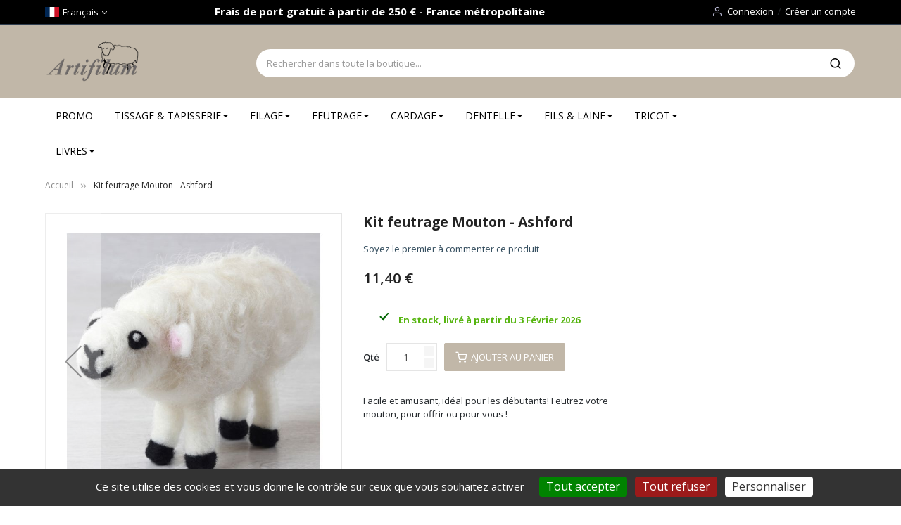

--- FILE ---
content_type: text/html; charset=UTF-8
request_url: https://www.artifilum.com/fr/kit-feutrage-mouton-nouveau-modele-ashford.html
body_size: 25582
content:
<!doctype html>
<html lang="fr">
    <head prefix="og: http://ogp.me/ns# fb: http://ogp.me/ns/fb# product: http://ogp.me/ns/product#">
        <script>
    var LOCALE = 'fr\u002DFR';
    var BASE_URL = 'https\u003A\u002F\u002Fwww.artifilum.com\u002Ffr\u002F';
    var require = {
        'baseUrl': 'https\u003A\u002F\u002Fwww.artifilum.com\u002Fstatic\u002Fversion1767352319\u002Ffrontend\u002FSm\u002Fmarket\u002Ffr_FR'
    };</script>        <meta charset="utf-8"/>
<meta name="title" content="Kit feutrage mouton, nouveau modèle - Ashford"/>
<meta name="description" content="Kit feutrage mouton, nouveau modèle - Ashford Kit pour feutrer à l&#039;aiguille un mouton. Idéal pour les débutant.
Kit comprenant:Laine mèche Corriedale, toison English Leicester, 1 aiguille à feutrer médium, un support en mousse.Taille du mouton: longueur "/>
<meta name="keywords" content="Kit feutrage mouton, nouveau modèle - Ashford"/>
<meta name="robots" content="INDEX,FOLLOW"/>
<meta name="viewport" content="width=device-width, minimum-scale=1.0, maximum-scale=1.0, user-scalable=no"/>
<meta name="format-detection" content="telephone=no"/>
<meta http-equiv="X-UA-Compatible" content="IE=edge"/>
<title>Kit feutrage mouton, nouveau modèle - Ashford</title>
<link  rel="stylesheet" type="text/css"  media="all" href="https://www.artifilum.com/static/version1767352319/frontend/Sm/market/fr_FR/mage/calendar.css" />
<link  rel="stylesheet" type="text/css"  media="all" href="https://www.artifilum.com/static/version1767352319/frontend/Sm/market/fr_FR/TemplateMonster_ShopByBrand/fonts/font-awesome-4.5.0/css/font-awesome.min.css" />
<link  rel="stylesheet" type="text/css"  media="all" href="https://www.artifilum.com/static/version1767352319/frontend/Sm/market/fr_FR/TemplateMonster_ShopByBrand/css/module.css" />
<link  rel="stylesheet" type="text/css"  media="all" href="https://www.artifilum.com/static/version1767352319/frontend/Sm/market/fr_FR/css/styles-m.css" />
<link  rel="stylesheet" type="text/css"  media="all" href="https://www.artifilum.com/static/version1767352319/frontend/Sm/market/fr_FR/jquery/uppy/dist/uppy-custom.css" />
<link  rel="stylesheet" type="text/css"  media="all" href="https://www.artifilum.com/static/version1767352319/frontend/Sm/market/fr_FR/Sm_AutoCompleteSearch/css/smsearch-autocomplete.css" />
<link  rel="stylesheet" type="text/css"  media="all" href="https://www.artifilum.com/static/version1767352319/frontend/Sm/market/fr_FR/mage/gallery/gallery.css" />
<link  rel="stylesheet" type="text/css"  media="all" href="https://www.artifilum.com/static/version1767352319/frontend/Sm/market/fr_FR/MageWorx_OptionFeatures/css/swatches.css" />
<link  rel="stylesheet" type="text/css"  media="all" href="https://www.artifilum.com/static/version1767352319/frontend/Sm/market/fr_FR/MageWorx_OptionFeatures/css/jquery.qtip.css" />
<link  rel="stylesheet" type="text/css"  media="all" href="https://www.artifilum.com/static/version1767352319/frontend/Sm/market/fr_FR/MageWorx_OptionFeatures/css/style.css" />
<link  rel="stylesheet" type="text/css"  media="all" href="https://www.artifilum.com/static/version1767352319/frontend/Sm/market/fr_FR/MageWorx_DynamicOptionsBase/styles.css" />
<link  rel="stylesheet" type="text/css"  media="all" href="https://www.artifilum.com/static/version1767352319/frontend/Sm/market/fr_FR/MageWorx_DynamicOptionsBase/css/jquery.qtip.css" />
<link  rel="stylesheet" type="text/css"  media="all" href="https://www.artifilum.com/static/version1767352319/frontend/Sm/market/fr_FR/Wyomind_EstimatedDeliveryDate/css/styles.css" />
<link  rel="stylesheet" type="text/css"  media="all" href="https://www.artifilum.com/static/version1767352319/frontend/Sm/market/fr_FR/css/bootstrap.css" />
<link  rel="stylesheet" type="text/css"  media="all" href="https://www.artifilum.com/static/version1767352319/frontend/Sm/market/fr_FR/css/header-9.css" />
<link  rel="stylesheet" type="text/css"  media="all" href="https://www.artifilum.com/static/version1767352319/frontend/Sm/market/fr_FR/css/product-1.css" />
<link  rel="stylesheet" type="text/css"  media="all" href="https://www.artifilum.com/static/version1767352319/frontend/Sm/market/fr_FR/css/pages-theme.css" />
<link  rel="stylesheet" type="text/css"  media="all" href="https://www.artifilum.com/static/version1767352319/frontend/Sm/market/fr_FR/css/footer-3.css" />
<link  rel="stylesheet" type="text/css"  media="screen and (min-width: 768px)" href="https://www.artifilum.com/static/version1767352319/frontend/Sm/market/fr_FR/css/styles-l.css" />
<link  rel="stylesheet" type="text/css"  media="print" href="https://www.artifilum.com/static/version1767352319/frontend/Sm/market/fr_FR/css/print.css" />
<script  type="text/javascript"  src="https://www.artifilum.com/static/version1767352319/_cache/merged/95042b87093b3ad5cc06f9ce14ab1dd4.js"></script>
<link  rel="canonical" href="https://www.artifilum.com/fr/kit-feutrage-mouton-nouveau-modele-ashford.html" />
<link  rel="icon" type="image/x-icon" href="https://www.artifilum.com/media/favicon/default/favicon.ico" />
<link  rel="shortcut icon" type="image/x-icon" href="https://www.artifilum.com/media/favicon/default/favicon.ico" />


<script>

document.addEventListener("DOMContentLoaded", function() {
    const headerMiddle = document.querySelector('.header-middle.ontop-element');
    const desktopMenu = document.querySelector('.desktop-menu');

    if (headerMiddle && desktopMenu) {
        // Déplace desktop-menu juste après header-middle.ontop-element
        headerMiddle.parentNode.insertBefore(desktopMenu, headerMiddle.nextSibling);
    }
});
</script>

<script src="/tarteaucitron/tarteaucitron.js"></script>

<script>
tarteaucitron.init({
    "privacyUrl": "", /* Privacy policy url */
    "bodyPosition": "bottom", /* or top to bring it as first element for accessibility */

    "hashtag": "#tarteaucitron", /* Open the panel with this hashtag */
    "cookieName": "tarteaucitron", /* Cookie name */

    "orientation": "bottom", /* Banner position (top - bottom - middle - popup) */

    "groupServices": false, /* Group services by category */
    "showDetailsOnClick": true, /* Click to expand the description */
    "serviceDefaultState": "wait", /* Default state (true - wait - false) */

    "showAlertSmall": false, /* Show the small banner on bottom right */
    "cookieslist": false, /* Show the cookie list */
    
    "showIcon": false, /* Show cookie icon to manage cookies */
    // "iconSrc": "", /* Optional: URL or base64 encoded image */
    "iconPosition": "BottomRight", /* Position of the icon between BottomRight, BottomLeft, TopRight and TopLeft */

    "adblocker": false, /* Show a Warning if an adblocker is detected */

    "DenyAllCta" : true, /* Show the deny all button */
    "AcceptAllCta" : true, /* Show the accept all button when highPrivacy on */
    "highPrivacy": true, /* HIGHLY RECOMMANDED Disable auto consent */
    "alwaysNeedConsent": false, /* Ask the consent for "Privacy by design" services */
    
    "handleBrowserDNTRequest": false, /* If Do Not Track == 1, disallow all */

    "removeCredit": false, /* Remove credit link */
    "moreInfoLink": true, /* Show more info link */
    "useExternalCss": false, /* If false, the tarteaucitron.css file will be loaded */
    "useExternalJs": false, /* If false, the tarteaucitron.services.js file will be loaded */

    // "cookieDomain": ".my-multisite-domaine.fr", /* Shared cookie for subdomain website */

    "readmoreLink": "", /* Change the default readmore link pointing to tarteaucitron.io */
    
    "mandatory": true, /* Show a message about mandatory cookies */
    "mandatoryCta": true, /* Show the disabled accept button when mandatory on */
    
    // "customCloserId": "", /* Optional a11y: Custom element ID used to open the panel */

    "googleConsentMode": true, /* Enable Google Consent Mode v2 for Google ads and GA4 */
    
    "partnersList": false /* Details the number of partners on the popup and middle banner */
});
</script>
	  
		

<script>
tarteaucitron.user.analyticsUa = 'G-CRNBBHPYD4';
tarteaucitron.user.analyticsMore = function () { /* optionnal ga.push() */ };
 tarteaucitron.user.analyticsUaCreate = { /* optionnal create configuration */ };
 tarteaucitron.user.analyticsAnonymizeIp = true;
 tarteaucitron.user.analyticsPageView = { /* optionnal pageview configuration */ };
 tarteaucitron.user.analyticsMore = function () { /* optionnal ga.push() */ };
(tarteaucitron.job = tarteaucitron.job || []).push('analytics');
</script>
        
<link rel="alternate" hreflang="fr" href="https://www.artifilum.com/fr/kit-feutrage-mouton-nouveau-modele-ashford.html" />
<link rel="alternate" hreflang="en" href="https://www.artifilum.com/en/needle-felting-kit-sheep-new-feature-ashford.html" />
<link rel="alternate" hreflang="x-default" href="https://www.artifilum.com/fr/kit-feutrage-mouton-nouveau-modele-ashford.html" />
    <script type="text/x-magento-init">
        {
            "*": {
                "Magento_PageCache/js/form-key-provider": {
                    "isPaginationCacheEnabled":
                        0                }
            }
        }
    </script>

<meta property="og:type" content="product" />
<meta property="og:title"
      content="Kit&#x20;feutrage&#x20;Mouton&#x20;-&#x20;Ashford" />
<meta property="og:image"
      content="https://www.artifilum.com/media/catalog/product/cache/60a673c656ef2a6d44f529604aee079c/m/o/mouton_du_kit.jpg" />
<meta property="og:description"
      content="Facile&#x20;et&#x20;amusant,&#x20;id&#xE9;al&#x20;pour&#x20;les&#x20;d&#xE9;butants&#x21;&#x20;Feutrez&#x20;votre&#x20;mouton,&#x20;pour&#x20;offrir&#x20;ou&#x20;pour&#x20;vous&#x20;&#x21;" />
<meta property="og:url" content="https://www.artifilum.com/fr/kit-feutrage-mouton-nouveau-modele-ashford.html" />
    <meta property="product:price:amount" content="11.4"/>
    <meta property="product:price:currency"
      content="EUR"/>
<link href="https://fonts.googleapis.com/css?family=Open+Sans:400,600,700"                        rel="stylesheet">                    

<link rel="stylesheet" type="text/css" media="all" href="https://www.artifilum.com/media/sm/configed_css/settings_fr.css"/>

    <script type="text/javascript">
        require([
            'jquery',
            'domReady!'
        ], function ($) {
            var linkStore = $('a[data-sm-store]');
            var dataLink;
            var dataPath = "";

            $(linkStore).each(function () {
                dataLink = $(this).attr('data-sm-link');

                if (typeof dataLink !== "undefined") {
                    dataPath = dataLink;
                }

                $(this).attr('href', "https://www.artifilum.com/" + $(this).attr('data-sm-store') + "/" + dataPath);
            });
        });
    </script>
    </head>
    <body data-container="body"
          data-mage-init='{"loaderAjax": {}, "loader": { "icon": "https://www.artifilum.com/static/version1767352319/frontend/Sm/market/fr_FR/images/loader-2.gif"}}'
        id="html-body" itemtype="http://schema.org/Product" itemscope="itemscope" class="enable-ladyloading header-9-style product-1-style footer-3-style catalog-product-view product-kit-feutrage-mouton-nouveau-modele-ashford page-layout-2columns-right">
        
<script type="text/x-magento-init">
    {
        "*": {
            "Magento_PageBuilder/js/widget-initializer": {
                "config": {"[data-content-type=\"slider\"][data-appearance=\"default\"]":{"Magento_PageBuilder\/js\/content-type\/slider\/appearance\/default\/widget":false},"[data-content-type=\"map\"]":{"Magento_PageBuilder\/js\/content-type\/map\/appearance\/default\/widget":false},"[data-content-type=\"row\"]":{"Magento_PageBuilder\/js\/content-type\/row\/appearance\/default\/widget":false},"[data-content-type=\"tabs\"]":{"Magento_PageBuilder\/js\/content-type\/tabs\/appearance\/default\/widget":false},"[data-content-type=\"slide\"]":{"Magento_PageBuilder\/js\/content-type\/slide\/appearance\/default\/widget":{"buttonSelector":".pagebuilder-slide-button","showOverlay":"hover","dataRole":"slide"}},"[data-content-type=\"banner\"]":{"Magento_PageBuilder\/js\/content-type\/banner\/appearance\/default\/widget":{"buttonSelector":".pagebuilder-banner-button","showOverlay":"hover","dataRole":"banner"}},"[data-content-type=\"buttons\"]":{"Magento_PageBuilder\/js\/content-type\/buttons\/appearance\/inline\/widget":false},"[data-content-type=\"products\"][data-appearance=\"carousel\"]":{"Magento_PageBuilder\/js\/content-type\/products\/appearance\/carousel\/widget":false}},
                "breakpoints": {"desktop":{"label":"Desktop","stage":true,"default":true,"class":"desktop-switcher","icon":"Magento_PageBuilder::css\/images\/switcher\/switcher-desktop.svg","conditions":{"min-width":"1024px"},"options":{"products":{"default":{"slidesToShow":"5"}}}},"tablet":{"conditions":{"max-width":"1024px","min-width":"768px"},"options":{"products":{"default":{"slidesToShow":"4"},"continuous":{"slidesToShow":"3"}}}},"mobile":{"label":"Mobile","stage":true,"class":"mobile-switcher","icon":"Magento_PageBuilder::css\/images\/switcher\/switcher-mobile.svg","media":"only screen and (max-width: 768px)","conditions":{"max-width":"768px","min-width":"640px"},"options":{"products":{"default":{"slidesToShow":"3"}}}},"mobile-small":{"conditions":{"max-width":"640px"},"options":{"products":{"default":{"slidesToShow":"2"},"continuous":{"slidesToShow":"1"}}}}}            }
        }
    }
</script>

<div class="cookie-status-message" id="cookie-status">
    The store will not work correctly when cookies are disabled.</div>
<script type="text&#x2F;javascript">document.querySelector("#cookie-status").style.display = "none";</script>
<script type="text/x-magento-init">
    {
        "*": {
            "cookieStatus": {}
        }
    }
</script>

<script type="text/x-magento-init">
    {
        "*": {
            "mage/cookies": {
                "expires": null,
                "path": "\u002F",
                "domain": ".www.artifilum.com",
                "secure": true,
                "lifetime": "3601"
            }
        }
    }
</script>
    <noscript>
        <div class="message global noscript">
            <div class="content">
                <p>
                    <strong>Javascript est désactivé dans votre navigateur.</strong>
                    <span>
                        Pour une meilleure expérience sur notre site, assurez-vous d’activer JavaScript dans votre navigateur.                    </span>
                </p>
            </div>
        </div>
    </noscript>

<script>
    window.cookiesConfig = window.cookiesConfig || {};
    window.cookiesConfig.secure = true;
</script><script>    require.config({
        map: {
            '*': {
                wysiwygAdapter: 'mage/adminhtml/wysiwyg/tiny_mce/tinymce5Adapter'
            }
        }
    });</script><script>    require.config({
        paths: {
            googleMaps: 'https\u003A\u002F\u002Fmaps.googleapis.com\u002Fmaps\u002Fapi\u002Fjs\u003Fv\u003D3.53\u0026key\u003D'
        },
        config: {
            'Magento_PageBuilder/js/utils/map': {
                style: '',
            },
            'Magento_PageBuilder/js/content-type/map/preview': {
                apiKey: '',
                apiKeyErrorMessage: 'You\u0020must\u0020provide\u0020a\u0020valid\u0020\u003Ca\u0020href\u003D\u0027https\u003A\u002F\u002Fwww.artifilum.com\u002Ffr\u002Fadminhtml\u002Fsystem_config\u002Fedit\u002Fsection\u002Fcms\u002F\u0023cms_pagebuilder\u0027\u0020target\u003D\u0027_blank\u0027\u003EGoogle\u0020Maps\u0020API\u0020key\u003C\u002Fa\u003E\u0020to\u0020use\u0020a\u0020map.'
            },
            'Magento_PageBuilder/js/form/element/map': {
                apiKey: '',
                apiKeyErrorMessage: 'You\u0020must\u0020provide\u0020a\u0020valid\u0020\u003Ca\u0020href\u003D\u0027https\u003A\u002F\u002Fwww.artifilum.com\u002Ffr\u002Fadminhtml\u002Fsystem_config\u002Fedit\u002Fsection\u002Fcms\u002F\u0023cms_pagebuilder\u0027\u0020target\u003D\u0027_blank\u0027\u003EGoogle\u0020Maps\u0020API\u0020key\u003C\u002Fa\u003E\u0020to\u0020use\u0020a\u0020map.'
            },
        }
    });</script><script>
    require.config({
        shim: {
            'Magento_PageBuilder/js/utils/map': {
                deps: ['googleMaps']
            }
        }
    });</script><div class="page-wrapper"><header class="page-header">
    
<div class="header-container header-style-9">
    <div class="header-top">
        <div class="container">
            <div class="row">
                <div class="col-lg-3">
                    <div class="language-currency">
                        
        <div class="switcher language switcher-language" data-ui-id="language-switcher"
         id="switcher-language">
        <strong class="label switcher-label"><span>Langue</span></strong>
        <div class="switcher-content">
            <div class="action-switcher" id="switcher-language-trigger">
                <div class="heading-switcher view-fr"
                     style="background-repeat: no-repeat; background-image:url('https://www.artifilum.com/static/version1767352319/frontend/Sm/market/fr_FR/images/flags/flag_fr.svg');">
                    <span>Français</span>
                </div>
            </div>

            <div class="dropdown-switcher">
                <ul class="list-item">
                                                                                                                    <li class="view-en switcher-option">
                                <a href="#" data-post='{"action":"https:\/\/www.artifilum.com\/fr\/stores\/store\/redirect\/","data":{"___store":"en","___from_store":"fr","uenc":"aHR0cHM6Ly93d3cuYXJ0aWZpbHVtLmNvbS9lbi9raXQtZmV1dHJhZ2UtbW91dG9uLW5vdXZlYXUtbW9kZWxlLWFzaGZvcmQuaHRtbA~~"}}'>
                                <span style="background-repeat: no-repeat; background-image:url('https://www.artifilum.com/static/version1767352319/frontend/Sm/market/fr_FR/images/flags/flag_en.svg');">English</span>
                                </a>
                            </li>
                                                            </ul>
            </div>

        </div>
    </div>
                                            </div>
                </div>

           <!-- Bandeau Frais de Port Gratuit -->
                <div class="col-lg-6">
                    <div class="free-shipping-banner">
                        <p>Frais de port gratuit à partir de 250 € - France métropolitaine</p>                    </div>
                </div>

                <div class="col-lg-9">
                    <div class="header-top-r">
                        
                        <div class="customer-links" data-move="customer-mobile">
                            <ul class="header links"><li class="link authorization-link" data-label="ou">
    <a href="https://www.artifilum.com/fr/customer/account/login/"        >Connexion</a>
</li>
<li><a href="https://www.artifilum.com/fr/customer/account/create/" id="idJwpIdbCl" >Créer un compte</a></li></ul>                        </div>
                    </div>
                </div>
            </div>
        </div>
    </div>

    <div class="header-middle">
        <div class="container">
            <div class="l-content">
                <div class="logo-container">
                    
    <h2 class="logo-content">
        
        <strong>
            Au fil de Lina - Artifilum        </strong>

        <a class="logo" href="https://www.artifilum.com/fr/" title="Au fil de Lina - Artifilum">
            <img src="https://www.artifilum.com/media/logo/default/logo_artifilum.png"
                 title="Au&#x20;fil&#x20;de&#x20;Lina&#x20;-&#x20;Artifilum"
                 alt="Au&#x20;fil&#x20;de&#x20;Lina&#x20;-&#x20;Artifilum"
                width="142"                height="42"            />
        </a>
            </h2>
                </div>
            </div>

            <div class="r-content">
                <div class="content">
                    <div class="search-container">
                        
<div id="sm_searchbox3665477891769761357" class="block block-search search-pro">
    <div class="block block-content">
        <form class="form minisearch" id="searchbox_mini_form" action="https://www.artifilum.com/fr/catalogsearch/result/" method="get">
            <div class="field search">
                <div class="control">
                    <select class="cat searchbox-cat" name="cat">
                        <option value="">All Categories</option>
                                                    <option value="3"  >- - TISSAGE & TAPISSERIE</option>
                                                    <option value="4"  >- - - - Métiers à tisser sur pied</option>
                                                    <option value="47"  >- - - - - - Métier à tisser Toika & accessoires</option>
                                                    <option value="48"  >- - - - - - Métier à tisser Glimakra & accessoires</option>
                                                    <option value="75"  >- - - - - - Métier à tisser Ashford </option>
                                                    <option value="88"  >- - - - - - Métier à tisser Leclerc </option>
                                                    <option value="5"  >- - - - Métiers & cadres tapisserie</option>
                                                    <option value="6"  >- - - - Métiers à tisser de table</option>
                                                    <option value="52"  >- - - - - - Métier à tisser de table Ashford & accessoires</option>
                                                    <option value="53"  >- - - - - - Métier à tisser de table Glimakra & accessoires</option>
                                                    <option value="12"  >- - - - Métiers à galon - inkle loom</option>
                                                    <option value="14"  >- - - - Accessoires pour métiers à tisser</option>
                                                    <option value="15"  >- - - - - - Navettes</option>
                                                    <option value="16"  >- - - - - - Matériel d'ourdissage</option>
                                                    <option value="17"  >- - - - - - Peignes</option>
                                                    <option value="18"  >- - - - - - Matériel de tissage</option>
                                                    <option value="20"  >- - FILAGE</option>
                                                    <option value="23"  >- - - - Rouets Ashford</option>
                                                    <option value="27"  >- - - - Fuseaux de filage</option>
                                                    <option value="28"  >- - - - Accessoires filage  </option>
                                                    <option value="29"  >- - - - Fibres à filer</option>
                                                    <option value="30"  >- - FEUTRAGE</option>
                                                    <option value="31"  >- - - - Fibres à feutrer</option>
                                                    <option value="32"  >- - - - Accessoires feutrage</option>
                                                    <option value="34"  >- - - - Teintures pour laine</option>
                                                    <option value="82"  >- - - - Aiguilles à feutrer</option>
                                                    <option value="83"  >- - - - Kit de feutrage</option>
                                                    <option value="84"  >- - - - Formes pour feutrage</option>
                                                    <option value="35"  >- - DENTELLE</option>
                                                    <option value="36"  >- - - - Carreaux à dentelle</option>
                                                    <option value="37"  >- - - - Fils pour dentelle</option>
                                                    <option value="72"  >- - - - Fuseaux dentelle</option>
                                                    <option value="78"  >- - - - Support carreau</option>
                                                    <option value="40"  >- - LIVRES</option>
                                                    <option value="56"  >- - - - Livres Tissage</option>
                                                    <option value="57"  >- - - - Livres Teinture</option>
                                                    <option value="58"  >- - - - Livres Filage</option>
                                                    <option value="59"  >- - - - Livres Feutrage</option>
                                                    <option value="60"  >- - - - Livres Cardage</option>
                                                    <option value="61"  >- - - - Livres Dentelle</option>
                                                    <option value="73"  >- - - - Livres Tricot et autre</option>
                                                    <option value="41"  >- - FILS & LAINE</option>
                                                    <option value="42"  >- - - - Fils pour tissage</option>
                                                    <option value="43"  >- - - - Fils tricot</option>
                                                    <option value="44"  >- - - - Cartes coloris</option>
                                                    <option value="45"  >- - - - Macramé  </option>
                                                    <option value="64"  >- - - - Laine mèche</option>
                                                    <option value="89"  >- - - - Fils et fibres à teinter</option>
                                                    <option value="96"  >- - - - Kits de tissage</option>
                                                    <option value="97"  >- - - - Kits de tricots</option>
                                                    <option value="63"  >- - IDEES & CHEQUES CADEAUX</option>
                                                    <option value="71"  >- - PROMO</option>
                                                    <option value="74"  >- - FICHES DE TISSAGE</option>
                                                    <option value="77"  >- - CARDAGE</option>
                                                    <option value="79"  >- - - - Cardeuses à rouleaux</option>
                                                    <option value="80"  >- - - - Cardes à Main</option>
                                                    <option value="81"  >- - - - Accessoires Cardage</option>
                                                    <option value="90"  >- - TRICOT</option>
                                                    <option value="91"  >- - - - Fils de tricot</option>
                                                    <option value="92"  >- - - - Aiguilles à tricoter</option>
                                                    <option value="93"  >- - - - Matériel</option>
                                                    <option value="94"  >- - - - Livres</option>
                                                    <option value="98"  >- - - - Kits de tricots</option>
                                            </select>

                    <input id="searchbox"
                           data-mage-init='{"quickSearch":{
									"formSelector":"#searchbox_mini_form",
									"url":"https://www.artifilum.com/fr/search/ajax/suggest/",
									"destinationSelector":"#searchbox_autocomplete"}
							   }'
                           type="text"
                           name="q"
                           placeholder="Rechercher dans toute la boutique..."
                           class="input-text input-searchbox"
                           maxlength="128"
                           role="combobox"
                           aria-haspopup="false"
                           aria-expanded="true"
                           aria-autocomplete="both"
                           autocomplete="off"/>
                    <div id="searchbox_autocomplete" class="search-autocomplete"></div>
                    <div class="nested">
    <a class="action advanced" href="https://www.artifilum.com/fr/catalogsearch/advanced/" data-action="advanced-search">
        Recherche Avancée    </a>
</div>

<div data-bind="scope: 'smautocomplete_form'">
    <!-- ko template: getTemplate() --><!-- /ko -->
</div>

<script type="text/x-magento-init">
{
    "*": {
        "Magento_Ui/js/core/app": {
            "components": {
                "smautocomplete_form": {
                    "component": "Sm_AutoCompleteSearch/js/autocomplete"
                },
                "searchsuiteautocompleteBindEvents": {
                    "component": "Sm_AutoCompleteSearch/js/bindEvents",
                    "config": {
                        "searchFormSelector": "#search_mini_form",
                        "searchButtonSelector": "button.search",
                        "inputSelector": "#search, #mobile_search, .minisearch input[type=\"text\"]",
                        "searchDelay": "500"
                    }
                },
                "searchsuiteautocompleteDataProvider": {
                    "component": "Sm_AutoCompleteSearch/js/dataProvider",
                    "config": {
                        "url": "https://www.artifilum.com/fr/sm_searchsuiteautocomplete/ajax/index/"
                    }
                }
            }
        }
    }
}

</script>

                </div>
            </div>
            <div class="actions">
                <button type="submit" title="Rechercher" class="action search">
						<span>Rechercher</span>
                </button>
            </div>
        </form>
    </div>
</div>                    </div>

                    <div class="cms-header">
                        <div class="call-us-content">
                            <div class="call-title">Call us now</div>
                            <p>Toll free: <a href="tel:+1 268268668">(+1) 268 268 668</a></p>
                        </div>                    </div>

                    <div class="minicart-header" data-move="minicart-mobile">
                        
<div data-block="minicart" class="minicart-wrapper">
    <a class="action showcart" href="https://www.artifilum.com/fr/checkout/cart/"
       data-bind="scope: 'minicart_content'">
        <span class="text">Panier</span>
        <span class="text-min-cart">Mon panier</span>
        <span class="counter qty empty"
              data-bind="css: { empty: !!getCartParam('summary_count') == false }, blockLoader: isLoading">
			  
			<!-- ko if: getCartParam('summary_count') -->
            <span class="counter-number"><!-- ko text: getCartParam('summary_count') --><!-- /ko --></span>
            <!-- /ko -->

            <!-- ko ifnot: getCartParam('summary_count') -->
				<span class="counter-number">0</span>
            <!-- /ko -->

            <span class="counter-label">
                <!-- ko if: getCartParam('summary_count') -->
                <!-- ko text: getCartParam('summary_count') --><!-- /ko -->
                <!-- ko i18n: 'items' --><!-- /ko -->
                <!-- /ko -->

                <!-- ko ifnot: getCartParam('summary_count') -->
                <!-- ko i18n: '0' --><!-- /ko -->
                <!-- ko i18n: 'item' --><!-- /ko -->
                <!-- /ko -->
            </span>

            <!-- ko if: getCartParam('summary_count') -->
            <span class="price-minicart">
                <!-- ko foreach: getRegion('subtotalContainer') -->
                <!-- ko template: getTemplate() --><!-- /ko -->
                <!-- /ko -->
            </span>
                <!-- /ko -->

                <!-- ko ifnot: getCartParam('summary_count') -->
            <span class="price-minicart">
                <div class="subtotal">
                    <div class="amount price-container">
                        <span class="price-wrapper">
                            <span class="price">0,00 €</span>
                        </span>
                    </div>
                </div>
            </span>
                <!-- /ko -->
        </span>


    </a>
            <div class="block block-minicart"
             data-role="dropdownDialog"
             data-mage-init='{"dropdownDialog":{
                "appendTo":"[data-block=minicart]",
                "triggerTarget":".showcart",
                "timeout": "2000",
                "closeOnMouseLeave": false,
                "closeOnEscape": true,
                "triggerClass":"active",
                "parentClass":"active",
                "buttons":[]}}'>
            <div id="minicart-content-wrapper" data-bind="scope: 'minicart_content'">
                <!-- ko template: getTemplate() --><!-- /ko -->
            </div>
                    </div>
        <script>
        window.checkout = {"shoppingCartUrl":"https:\/\/www.artifilum.com\/fr\/checkout\/cart\/","checkoutUrl":"https:\/\/www.artifilum.com\/fr\/checkout\/","updateItemQtyUrl":"https:\/\/www.artifilum.com\/fr\/checkout\/sidebar\/updateItemQty\/","removeItemUrl":"https:\/\/www.artifilum.com\/fr\/checkout\/sidebar\/removeItem\/","imageTemplate":"Magento_Catalog\/product\/image_with_borders","baseUrl":"https:\/\/www.artifilum.com\/fr\/","minicartMaxItemsVisible":3,"websiteId":"1","maxItemsToDisplay":30,"storeId":"1","storeGroupId":"1","customerLoginUrl":"https:\/\/www.artifilum.com\/fr\/customer\/account\/login\/","isRedirectRequired":false,"autocomplete":"off","captcha":{"user_login":{"isCaseSensitive":false,"imageHeight":50,"imageSrc":"","refreshUrl":"https:\/\/www.artifilum.com\/fr\/captcha\/refresh\/","isRequired":false,"timestamp":1769761357}}};
    </script>
    <script type="text/x-magento-init">
    {
        "[data-block='minicart']": {
            "Magento_Ui/js/core/app": {"components":{"minicart_content":{"children":{"subtotal.container":{"children":{"subtotal":{"children":{"subtotal.totals":{"config":{"display_cart_subtotal_incl_tax":1,"display_cart_subtotal_excl_tax":0,"template":"Magento_Tax\/checkout\/minicart\/subtotal\/totals"},"children":{"subtotal.totals.msrp":{"component":"Magento_Msrp\/js\/view\/checkout\/minicart\/subtotal\/totals","config":{"displayArea":"minicart-subtotal-hidden","template":"Magento_Msrp\/checkout\/minicart\/subtotal\/totals"}}},"component":"Magento_Tax\/js\/view\/checkout\/minicart\/subtotal\/totals"}},"component":"uiComponent","config":{"template":"Magento_Checkout\/minicart\/subtotal"}}},"component":"uiComponent","config":{"displayArea":"subtotalContainer"}},"item.renderer":{"component":"Magento_Checkout\/js\/view\/cart-item-renderer","config":{"displayArea":"defaultRenderer","template":"Magento_Checkout\/minicart\/item\/default"},"children":{"item.image":{"component":"Magento_Catalog\/js\/view\/image","config":{"template":"Magento_Catalog\/product\/image","displayArea":"itemImage"}},"checkout.cart.item.price.sidebar":{"component":"uiComponent","config":{"template":"Magento_Checkout\/minicart\/item\/price","displayArea":"priceSidebar"}}}},"extra_info":{"component":"uiComponent","config":{"displayArea":"extraInfo"}},"promotion":{"component":"uiComponent","config":{"displayArea":"promotion"}}},"config":{"itemRenderer":{"default":"defaultRenderer","simple":"defaultRenderer","virtual":"defaultRenderer"},"template":"Magento_Checkout\/minicart\/content"},"component":"Magento_Checkout\/js\/view\/minicart"}},"types":[]}        },
        "*": {
            "Magento_Ui/js/block-loader": "https://www.artifilum.com/static/version1767352319/frontend/Sm/market/fr_FR/images/loader-1.gif"
        }
    }




    </script>
</div>


                    </div>
                </div>
            </div>
        </div>
    </div>

    <div class="header-bottom ontop-element">
        <div class="container">
            <div class="desktop-menu">
                <div class="vertical-block">
                    <div class="vertical-menu"><div class="vertical-menu-block">
    <div class="block-title-menu">All Categories</div>

    <div class="vertical-menu-content">
                    <p class="note-msg">There are no items matching the selection.</p>
            </div>
</div>

<script>
    require(["jquery", "mage/template"], function ($) {
        var menu_width = $('.sm_megamenu_wrapper_horizontal_menu').width();
        $('.sm_megamenu_wrapper_horizontal_menu .sm_megamenu_menu > li > div').each(function () {
            $this = $(this);
            var lv2w = $this.width();
            var lv2ps = $this.position();
            var lv2psl = $this.position().left;
            var sw = lv2w + lv2psl;
            if (sw > menu_width) {
                $this.css({'right': '0'});
            }
        });
        var _item_active = $('div.sm_megamenu_actived');
        if (_item_active.length) {
            _item_active.each(function () {
                var _self = $(this), _parent_active = _self.parents('.sm_megamenu_title'),
                    _level1 = _self.parents('.sm_megamenu_lv1');
                if (_parent_active.length) {
                    _parent_active.each(function () {
                        if (!$(this).hasClass('sm_megamenu_actived'))
                            $(this).addClass('sm_megamenu_actived');
                    });
                }

                if (_level1.length && !_level1.hasClass('sm_megamenu_actived')) {
                    _level1.addClass('sm_megamenu_actived');
                }
            });
        }
    });
</script>

<script>
    require([
        'jquery',
        'domReady!'
    ], function ($) {
        var limit;
        limit = 13;

        var i;
        i = 0;
        var items;
        items = $('.sm_megamenu_wrapper_vertical_menu .sm_megamenu_menu > li').length;

        if (items > limit) {
            $('.sm_megamenu_wrapper_vertical_menu .sm_megamenu_menu > li').each(function () {
                i++;
                if (i > limit) {
                    $(this).css('display', 'none');
                }
            });

            $('.sm_megamenu_wrapper_vertical_menu .sambar-inner .more-w > .more-view').click(function () {
                if ($(this).hasClass('open')) {
                    i = 0;
                    $('.sm_megamenu_wrapper_vertical_menu .sm_megamenu_menu > li').each(function () {
                        i++;
                        if (i > limit) {
                            $(this).slideUp(200);
                        }
                    });
                    $(this).removeClass('open');
                    $('.more-w').removeClass('active-i');
                    $(this).html('More Categories');
                } else {
                    i = 0;
                    $('.sm_megamenu_wrapper_vertical_menu ul.sm_megamenu_menu > li').each(function () {
                        i++;
                        if (i > limit) {
                            $(this).slideDown(200);
                        }
                    });
                    $(this).addClass('open');
                    $('.more-w').addClass('active-i');
                    $(this).html('Close Menu');
                }
            });

        } else {
            $(".more-w").css('display', 'none');
        }

    });
</script>
</div>                </div>

                <div class="horizontal-block">
                    <div class="horizontal-menu">
<div class="horizontal-megamenu-block">
                    <nav class="sm_megamenu_wrapper_horizontal_menu sambar" id="sm_megamenu_menu697c6a4d8952b"
             data-sam="5762770971769761357">
            <div class="sambar-inner">
                <div class="mega-content">
                    <ul class="horizontal-type sm-megamenu-hover sm_megamenu_menu sm_megamenu_menu_black" data-jsapi="on">

                        <!--<li class="home-item other-toggle sm_megamenu_lv1 sm_megamenu_drop">
                            <a class="sm_megamenu_head sm_megamenu_drop" href="">
							<span class="sm_megamenu_icon sm_megamenu_nodesc">
								<span class="sm_megamenu_title"></span>
							</span>
                            </a>
                        </li>-->
                                                                                <li class="other-toggle 							sm_megamenu_lv1 sm_megamenu_drop parent    ">
                                <a class="sm_megamenu_head sm_megamenu_drop "
                                   href="https://www.artifilum.com/fr/soldes.html"                                    id="sm_megamenu_2">
                                                                        <span class="sm_megamenu_icon sm_megamenu_nodesc">
														                                        <span class="sm_megamenu_title">PROMO</span>
																			</span>
                                </a>
                                                                                                                                                            <li class="other-toggle 							sm_megamenu_lv1 sm_megamenu_drop parent    ">
                                <a class="sm_megamenu_head sm_megamenu_drop sm_megamenu_haschild"
                                   href="https://www.artifilum.com/fr/metier-tisser-tissage-tapisserie.html"                                    id="sm_megamenu_3">
                                                                        <span class="sm_megamenu_icon sm_megamenu_nodesc">
														                                        <span class="sm_megamenu_title">TISSAGE & TAPISSERIE</span>
																			</span>
                                </a>
                                                                                                        <div class="sm-megamenu-child sm_megamenu_dropdown_6columns ">
                                            <div data-link="https://www.artifilum.com/fr/kit-feutrage-mouton-nouveau-modele-ashford.html" class="sm_megamenu_col_6 sm_megamenu_firstcolumn    "><div data-link="https://www.artifilum.com/fr/kit-feutrage-mouton-nouveau-modele-ashford.html" class="sm_megamenu_col_6    "><div class="sm_megamenu_head_item"><div class="sm_megamenu_title  "><a  class="sm_megamenu_nodrop " href="https://www.artifilum.com/fr/metier-tisser-tissage-tapisserie.html"  ></a><div class="sm_megamenu_title "><a class="sm_megamenu_nodrop" href="https://www.artifilum.com/fr/metier-tisser-tissage-tapisserie/metier-a-tisser-grand-modele-profesionnel.html" ><span class="sm_megamenu_title_lv-2">Métiers à tisser sur pied</span></a></div><div class="sm_megamenu_title "><a class="sm_megamenu_nodrop" href="https://www.artifilum.com/fr/metier-tisser-tissage-tapisserie/metier-tisser-table.html" ><span class="sm_megamenu_title_lv-2">Métiers à tisser de table</span></a></div><div class="sm_megamenu_title "><a class="sm_megamenu_nodrop" href="https://www.artifilum.com/fr/metier-tisser-tissage-tapisserie/metier-tapisserie-cadre-tapisserie.html" ><span class="sm_megamenu_title_lv-2">Métiers & cadres tapisserie</span></a></div><div class="sm_megamenu_title "><a class="sm_megamenu_nodrop" href="https://www.artifilum.com/fr/metier-tisser-tissage-tapisserie/metier-tisser-ceintures.html" ><span class="sm_megamenu_title_lv-2">Métiers à galon - inkle loom</span></a></div><div class="sm_megamenu_title "><a class="sm_megamenu_nodrop" href="https://www.artifilum.com/fr/metier-tisser-tissage-tapisserie/accessoires-tissage.html" ><span class="sm_megamenu_title_lv-2">Accessoires pour métiers à tisser</span></a></div></div></div></div></div>                                        </div>
                                        <span class="btn-submobile"></span>
                                                                </li>
                                                                                <li class="other-toggle 							sm_megamenu_lv1 sm_megamenu_drop parent    ">
                                <a class="sm_megamenu_head sm_megamenu_drop sm_megamenu_haschild"
                                   href="https://www.artifilum.com/fr/filage-rouet.html" target="_blank"                                   id="sm_megamenu_9">
                                                                        <span class="sm_megamenu_icon sm_megamenu_nodesc">
														                                        <span class="sm_megamenu_title">FILAGE</span>
																			</span>
                                </a>
                                                                                                        <div class="sm-megamenu-child sm_megamenu_dropdown_6columns ">
                                            <div data-link="https://www.artifilum.com/fr/kit-feutrage-mouton-nouveau-modele-ashford.html" class="sm_megamenu_col_6 sm_megamenu_firstcolumn    "><div data-link="https://www.artifilum.com/fr/kit-feutrage-mouton-nouveau-modele-ashford.html" class="sm_megamenu_col_6    "><div class="sm_megamenu_head_item"><div class="sm_megamenu_title  "><a  class="sm_megamenu_nodrop " href="https://www.artifilum.com/fr/filage-rouet.html"  ></a><div class="sm_megamenu_title "><a class="sm_megamenu_nodrop" href="https://www.artifilum.com/fr/filage-rouet/rouets-ashford.html" ><span class="sm_megamenu_title_lv-2">Rouets Ashford</span></a></div><div class="sm_megamenu_title "><a class="sm_megamenu_nodrop" href="https://www.artifilum.com/fr/spinning-wheels/fuseaux-filage.html" ><span class="sm_megamenu_title_lv-2">Fuseaux de filage</span></a></div><div class="sm_megamenu_title "><a class="sm_megamenu_nodrop" href="https://www.artifilum.com/fr/filage-rouet/materiel-pour-filage.html" ><span class="sm_megamenu_title_lv-2">Accessoires filage  </span></a></div><div class="sm_megamenu_title "><a class="sm_megamenu_nodrop" href="https://www.artifilum.com/fr/filage-rouet/fibres-a-filer.html" ><span class="sm_megamenu_title_lv-2">Fibres à filer</span></a></div></div></div></div></div>                                        </div>
                                        <span class="btn-submobile"></span>
                                                                </li>
                                                                                <li class="other-toggle 							sm_megamenu_lv1 sm_megamenu_drop parent    ">
                                <a class="sm_megamenu_head sm_megamenu_drop sm_megamenu_haschild"
                                   href="https://www.artifilum.com/fr/feutrage.html"                                    id="sm_megamenu_5">
                                                                        <span class="sm_megamenu_icon sm_megamenu_nodesc">
														                                        <span class="sm_megamenu_title">FEUTRAGE</span>
																			</span>
                                </a>
                                                                                                        <div class="sm-megamenu-child sm_megamenu_dropdown_6columns ">
                                            <div data-link="https://www.artifilum.com/fr/kit-feutrage-mouton-nouveau-modele-ashford.html" class="sm_megamenu_col_6 sm_megamenu_firstcolumn    "><div data-link="https://www.artifilum.com/fr/kit-feutrage-mouton-nouveau-modele-ashford.html" class="sm_megamenu_col_6    "><div class="sm_megamenu_head_item"><div class="sm_megamenu_title  "><a  class="sm_megamenu_nodrop " href="https://www.artifilum.com/fr/feutrage.html"  ></a><div class="sm_megamenu_title "><a class="sm_megamenu_nodrop" href="https://www.artifilum.com/fr/feutrage/fibres-a-feutrer.html" ><span class="sm_megamenu_title_lv-2">Fibres à feutrer</span></a></div><div class="sm_megamenu_title "><a class="sm_megamenu_nodrop" href="https://www.artifilum.com/fr/feutrage/aiguilles-feutrer.html" ><span class="sm_megamenu_title_lv-2">Aiguilles à feutrer</span></a></div><div class="sm_megamenu_title "><a class="sm_megamenu_nodrop" href="https://www.artifilum.com/fr/feutrage/teintures-laines.html" ><span class="sm_megamenu_title_lv-2">Teintures pour laine</span></a></div><div class="sm_megamenu_title "><a class="sm_megamenu_nodrop" href="https://www.artifilum.com/fr/feutrage/kit-de-feutrage.html" ><span class="sm_megamenu_title_lv-2">Kit de feutrage</span></a></div><div class="sm_megamenu_title "><a class="sm_megamenu_nodrop" href="https://www.artifilum.com/fr/feutrage/formes-feutrage.html" ><span class="sm_megamenu_title_lv-2">Formes pour feutrage</span></a></div><div class="sm_megamenu_title "><a class="sm_megamenu_nodrop" href="https://www.artifilum.com/fr/feutrage/accessoires-feutrage.html" ><span class="sm_megamenu_title_lv-2">Accessoires feutrage</span></a></div></div></div></div></div>                                        </div>
                                        <span class="btn-submobile"></span>
                                                                </li>
                                                                                <li class="other-toggle 							sm_megamenu_lv1 sm_megamenu_drop parent    ">
                                <a class="sm_megamenu_head sm_megamenu_drop sm_megamenu_haschild"
                                   href="https://www.artifilum.com/fr/cardage.html"                                    id="sm_megamenu_6">
                                                                        <span class="sm_megamenu_icon sm_megamenu_nodesc">
														                                        <span class="sm_megamenu_title">CARDAGE</span>
																			</span>
                                </a>
                                                                                                        <div class="sm-megamenu-child sm_megamenu_dropdown_6columns ">
                                            <div data-link="https://www.artifilum.com/fr/kit-feutrage-mouton-nouveau-modele-ashford.html" class="sm_megamenu_col_6 sm_megamenu_firstcolumn    "><div data-link="https://www.artifilum.com/fr/kit-feutrage-mouton-nouveau-modele-ashford.html" class="sm_megamenu_col_6    "><div class="sm_megamenu_head_item"><div class="sm_megamenu_title  "><a  class="sm_megamenu_nodrop " href="https://www.artifilum.com/fr/cardage.html"  ></a><div class="sm_megamenu_title "><a class="sm_megamenu_nodrop" href="https://www.artifilum.com/fr/cardage/cardeuse-rouleaux.html" ><span class="sm_megamenu_title_lv-2">Cardeuses à rouleaux</span></a></div><div class="sm_megamenu_title "><a class="sm_megamenu_nodrop" href="https://www.artifilum.com/fr/cardage/cadres-a-main.html" ><span class="sm_megamenu_title_lv-2">Cardes à Main</span></a></div><div class="sm_megamenu_title "><a class="sm_megamenu_nodrop" href="https://www.artifilum.com/fr/cardage/accessoires-cardage.html" ><span class="sm_megamenu_title_lv-2">Accessoires Cardage</span></a></div></div></div></div></div>                                        </div>
                                        <span class="btn-submobile"></span>
                                                                </li>
                                                                                <li class="other-toggle 							sm_megamenu_lv1 sm_megamenu_drop parent    ">
                                <a class="sm_megamenu_head sm_megamenu_drop sm_megamenu_haschild"
                                   href="https://www.artifilum.com/fr/dentelle.html"                                    id="sm_megamenu_17">
                                                                        <span class="sm_megamenu_icon sm_megamenu_nodesc">
														                                        <span class="sm_megamenu_title">DENTELLE</span>
																			</span>
                                </a>
                                                                                                        <div class="sm-megamenu-child sm_megamenu_dropdown_6columns ">
                                            <div data-link="https://www.artifilum.com/fr/kit-feutrage-mouton-nouveau-modele-ashford.html" class="sm_megamenu_col_6 sm_megamenu_firstcolumn    "><div data-link="https://www.artifilum.com/fr/kit-feutrage-mouton-nouveau-modele-ashford.html" class="sm_megamenu_col_6    "><div class="sm_megamenu_head_item"><div class="sm_megamenu_title  "><a  class="sm_megamenu_nodrop " href="https://www.artifilum.com/fr/dentelle.html"  ></a><div class="sm_megamenu_title "><a class="sm_megamenu_nodrop" href="https://www.artifilum.com/fr/dentelle/carreaux-dentelles.html" ><span class="sm_megamenu_title_lv-2">Carreaux à dentelle</span></a></div><div class="sm_megamenu_title "><a class="sm_megamenu_nodrop" href="https://www.artifilum.com/fr/dentelle/supports-carreau.html" ><span class="sm_megamenu_title_lv-2">Support carreau</span></a></div><div class="sm_megamenu_title "><a class="sm_megamenu_nodrop" href="https://www.artifilum.com/fr/dentelle/fuseaux-dentelle.html" ><span class="sm_megamenu_title_lv-2">Fuseaux dentelle</span></a></div><div class="sm_megamenu_title "><a class="sm_megamenu_nodrop" href="https://www.artifilum.com/fr/dentelle/fils-dentelle.html" ><span class="sm_megamenu_title_lv-2">Fils pour dentelle</span></a></div></div></div></div></div>                                        </div>
                                        <span class="btn-submobile"></span>
                                                                </li>
                                                                                <li class="other-toggle 							sm_megamenu_lv1 sm_megamenu_drop parent    ">
                                <a class="sm_megamenu_head sm_megamenu_drop sm_megamenu_haschild"
                                   href="https://www.artifilum.com/fr/fils-laine.html"                                    id="sm_megamenu_19">
                                                                        <span class="sm_megamenu_icon sm_megamenu_nodesc">
														                                        <span class="sm_megamenu_title">FILS & LAINE</span>
																			</span>
                                </a>
                                                                                                        <div class="sm-megamenu-child sm_megamenu_dropdown_6columns ">
                                            <div data-link="https://www.artifilum.com/fr/kit-feutrage-mouton-nouveau-modele-ashford.html" class="sm_megamenu_col_6 sm_megamenu_firstcolumn    "><div data-link="https://www.artifilum.com/fr/kit-feutrage-mouton-nouveau-modele-ashford.html" class="sm_megamenu_col_6    "><div class="sm_megamenu_head_item"><div class="sm_megamenu_title  "><a  class="sm_megamenu_nodrop " href="https://www.artifilum.com/fr/fils-laine.html"  ></a><div class="sm_megamenu_title "><a class="sm_megamenu_nodrop" href="https://www.artifilum.com/fr/fils-laine/tissage-tapisserie.html" ><span class="sm_megamenu_title_lv-2">Fils pour tissage</span></a></div><div class="sm_megamenu_title "><a class="sm_megamenu_nodrop" href="https://www.artifilum.com/fr/fils-laine/macrame.html" ><span class="sm_megamenu_title_lv-2">Macramé  </span></a></div><div class="sm_megamenu_title "><a class="sm_megamenu_nodrop" href="https://www.artifilum.com/fr/fils-laine/tricot.html" ><span class="sm_megamenu_title_lv-2">Fils tricot</span></a></div><div class="sm_megamenu_title "><a class="sm_megamenu_nodrop" href="https://www.artifilum.com/fr/fils-laine/laine-meche.html" ><span class="sm_megamenu_title_lv-2">Laine mèche</span></a></div><div class="sm_megamenu_title "><a class="sm_megamenu_nodrop" href="https://www.artifilum.com/fr/yarns-wool/cartes-coloris.html" ><span class="sm_megamenu_title_lv-2">Cartes coloris</span></a></div><div class="sm_megamenu_title "><a class="sm_megamenu_nodrop" href="https://www.artifilum.com/fr/fils-laine/fils-a-teinter.html" ><span class="sm_megamenu_title_lv-2">Fils et fibres à teinter</span></a></div><div class="sm_megamenu_title "><a class="sm_megamenu_nodrop" href="https://www.artifilum.com/fr/fils-laine/kits-de-tissage.html" ><span class="sm_megamenu_title_lv-2">Kits de tissage</span></a></div><div class="sm_megamenu_title "><a class="sm_megamenu_nodrop" href="https://www.artifilum.com/fr/fils-laine/kits-de-tricots.html" ><span class="sm_megamenu_title_lv-2">Kits de tricots</span></a></div></div></div></div></div>                                        </div>
                                        <span class="btn-submobile"></span>
                                                                </li>
                                                                                <li class="other-toggle 							sm_megamenu_lv1 sm_megamenu_drop parent    ">
                                <a class="sm_megamenu_head sm_megamenu_drop sm_megamenu_haschild"
                                   href="https://www.artifilum.com/fr/tricot.html"                                    id="sm_megamenu_21">
                                                                        <span class="sm_megamenu_icon sm_megamenu_nodesc">
														                                        <span class="sm_megamenu_title">TRICOT</span>
																			</span>
                                </a>
                                                                                                        <div class="sm-megamenu-child sm_megamenu_dropdown_6columns ">
                                            <div data-link="https://www.artifilum.com/fr/kit-feutrage-mouton-nouveau-modele-ashford.html" class="sm_megamenu_col_6 sm_megamenu_firstcolumn    "><div data-link="https://www.artifilum.com/fr/kit-feutrage-mouton-nouveau-modele-ashford.html" class="sm_megamenu_col_6    "><div class="sm_megamenu_head_item"><div class="sm_megamenu_title  "><a  class="sm_megamenu_nodrop " href="https://www.artifilum.com/fr/tricot.html"  ></a><div class="sm_megamenu_title "><a class="sm_megamenu_nodrop" href="https://www.artifilum.com/fr/tricot/kits-tricot.html" ><span class="sm_megamenu_title_lv-2">Fils de tricot</span></a></div><div class="sm_megamenu_title "><a class="sm_megamenu_nodrop" href="https://www.artifilum.com/fr/tricot/aiguilles-tricoter.html" ><span class="sm_megamenu_title_lv-2">Aiguilles à tricoter</span></a></div><div class="sm_megamenu_title "><a class="sm_megamenu_nodrop" href="https://www.artifilum.com/fr/tricot/materiel-tricot.html" ><span class="sm_megamenu_title_lv-2">Matériel</span></a></div><div class="sm_megamenu_title "><a class="sm_megamenu_nodrop" href="https://www.artifilum.com/fr/tricot/livres-tricot.html" ><span class="sm_megamenu_title_lv-2">Livres</span></a></div><div class="sm_megamenu_title "><a class="sm_megamenu_nodrop" href="https://www.artifilum.com/fr/tricot/kits-tricots.html" ><span class="sm_megamenu_title_lv-2">Kits de tricots</span></a></div></div></div></div></div>                                        </div>
                                        <span class="btn-submobile"></span>
                                                                </li>
                                                                                <li class="other-toggle 							sm_megamenu_lv1 sm_megamenu_drop parent    ">
                                <a class="sm_megamenu_head sm_megamenu_drop sm_megamenu_haschild"
                                   href="https://www.artifilum.com/fr/livres.html"                                    id="sm_megamenu_23">
                                                                        <span class="sm_megamenu_icon sm_megamenu_nodesc">
														                                        <span class="sm_megamenu_title">LIVRES</span>
																			</span>
                                </a>
                                                                                                        <div class="sm-megamenu-child sm_megamenu_dropdown_6columns ">
                                            <div data-link="https://www.artifilum.com/fr/kit-feutrage-mouton-nouveau-modele-ashford.html" class="sm_megamenu_col_6 sm_megamenu_firstcolumn    "><div data-link="https://www.artifilum.com/fr/kit-feutrage-mouton-nouveau-modele-ashford.html" class="sm_megamenu_col_6    "><div class="sm_megamenu_head_item"><div class="sm_megamenu_title  "><a  class="sm_megamenu_nodrop " href="https://www.artifilum.com/fr/livres.html"  ></a><div class="sm_megamenu_title "><a class="sm_megamenu_nodrop" href="https://www.artifilum.com/fr/livres/livres-tissage.html" ><span class="sm_megamenu_title_lv-2">Livres Tissage</span></a></div><div class="sm_megamenu_title "><a class="sm_megamenu_nodrop" href="https://www.artifilum.com/fr/livres/livres-teinture.html" ><span class="sm_megamenu_title_lv-2">Livres Teinture</span></a></div><div class="sm_megamenu_title "><a class="sm_megamenu_nodrop" href="https://www.artifilum.com/fr/livres/livres-filage.html" ><span class="sm_megamenu_title_lv-2">Livres Filage</span></a></div><div class="sm_megamenu_title "><a class="sm_megamenu_nodrop" href="https://www.artifilum.com/fr/livres/livres-feutrage.html" ><span class="sm_megamenu_title_lv-2">Livres Feutrage</span></a></div><div class="sm_megamenu_title "><a class="sm_megamenu_nodrop" href="https://www.artifilum.com/fr/livres/livres-cardage.html" ><span class="sm_megamenu_title_lv-2">Livres Cardage</span></a></div><div class="sm_megamenu_title "><a class="sm_megamenu_nodrop" href="https://www.artifilum.com/fr/livres/livres-dentelle.html" ><span class="sm_megamenu_title_lv-2">Livres Dentelle</span></a></div><div class="sm_megamenu_title "><a class="sm_megamenu_nodrop" href="https://www.artifilum.com/fr/livres/divers.html" ><span class="sm_megamenu_title_lv-2">Livres Tricot et autre</span></a></div></div></div></div></div>                                        </div>
                                        <span class="btn-submobile"></span>
                                                                </li>
                                            </ul>
                </div>
            </div>
        </nav>
    </div>

<script type="text/javascript">
    require(["jquery", "mage/template"], function ($) {
        var menu_width = $('.sm_megamenu_wrapper_horizontal_menu').width();
        $('.sm_megamenu_wrapper_horizontal_menu .sm_megamenu_menu > li > div').each(function () {
            $this = $(this);
            var lv2w = $this.width();
            var lv2ps = $this.position();
            var lv2psl = $this.position().left;
            var sw = lv2w + lv2psl;
            if (sw > menu_width) {
                $this.css({'right': '0'});
            }
        });
        var _item_active = $('div.sm_megamenu_actived');
        if (_item_active.length) {
            _item_active.each(function () {
                var _self = $(this), _parent_active = _self.parents('.sm_megamenu_title'),
                    _level1 = _self.parents('.sm_megamenu_lv1');
                if (_parent_active.length) {
                    _parent_active.each(function () {
                        if (!$(this).hasClass('sm_megamenu_actived'))
                            $(this).addClass('sm_megamenu_actived');
                    });
                }

                if (_level1.length && !_level1.hasClass('sm_megamenu_actived')) {
                    _level1.addClass('sm_megamenu_actived');
                }
            });
        }

    });
</script>
</div>                    <div class="custom-item-menu">
                        <ul>
                            <li><a href="#">Special Offer!</a></li>
                            <li><a href="#">Buy This Theme!</a></li>
                        </ul>
                    </div>                </div>
            </div>
        </div>
    </div>
</div>

<div class="header-mobile" id="sm-header-mobile" data-menutype="megamenu"
     data-breakpoint="1024">
    <div class="mobile-top">
        <div class="container">
            <div class="mobile-header-content">
                <div class="mobile-menu">
                    <a id="btn-nav-mobile" href="javascript:void(0);">
                        <span class="s-top"></span>
                        <span class="s-middle"></span>
                        <span class="s-bottom"></span>
                    </a>
                </div>

                <div class="mobile-logo">
                    <a href="https://www.artifilum.com/fr/">
                        <img src="https://www.artifilum.com/media/logomobile/default/logo_artifilum.png"
                             alt="Au fil de Lina - Artifilum"
                             width="129"
                             height="32"/>
                    </a>
                </div>

                <div class="mobile-cart">
                    <div id="minicart-mobile" class="minicart-mobile"><span
                                class="hidden">Cart Mobile</span></div>
                </div>
            </div>
        </div>
    </div>

    <div class="mobile-bottom">
        <div class="container">
            <div class="block-search-mobile">
    <div class="block-content">
        <form class="form minisearch" id="search_mini_form_mobile" action="https://www.artifilum.com/fr/catalogsearch/result/" method="get">
            <div class="field search">
                <div class="control">
                    <input id="search-mobile"
                           data-mage-init='{"quickSearch":{
                                "formSelector":"#search_mini_form_mobile",
                                "url":"https://www.artifilum.com/fr/search/ajax/suggest/",
                                "destinationSelector":"#search_autocomplete_mobile"}
                           }'
                           type="text"
                           name="q"
                           value=""
                           placeholder="Rechercher dans toute la boutique..."
                           class="input-text"
                           maxlength="128"
                           role="combobox"
                           aria-haspopup="false"
                           aria-autocomplete="both"
                           autocomplete="off"/>
                    <div id="search_autocomplete_mobile" class="search-autocomplete"></div>
                                    </div>
            </div>
            <div class="actions">
                <button type="submit"
                        title="Rechercher"
                        class="action search">
                    <span>Rechercher</span>
                </button>
            </div>
        </form>
    </div>
</div>
        </div>
    </div>

    <div class="sidebar-nav-mobile">
        <nav>
            <div class="nav nav-tabs" id="nav-tab" role="tablist">
                <a class="nav-item nav-link active" id="menu-mobile-tab" data-toggle="tab" href="#menu-mobile"
                   role="tab" aria-controls="menu-mobile" aria-selected="true">Menu</a>

                <a class="nav-item nav-link" id="my-account-mobile-tab" data-toggle="tab" href="#account-mobile"
                   role="tab" aria-controls="account-mobile" aria-selected="false">Compte</a>

                <a class="nav-item nav-link" id="setting-mobile-tab" data-toggle="tab" href="#setting-mobile"
                   role="tab" aria-controls="setting-mobile" aria-selected="false">Setting</a>
            </div>
        </nav>

        <div class="tab-content-mobile" id="nav-tabContent">
            <div class="tab-panel fade show active" id="menu-mobile" role="tabpanel"
                 aria-labelledby="menu-mobile-tab">
                

<div class="nav-mobile-container sidebar-type">
    <nav id="navigation-mobile" class="navigation-mobile">
            </nav>
</div>


            </div>

            <div class="tab-panel fade" id="account-mobile" role="tabpanel" aria-labelledby="account-mobile-tab">
                <div id="customer-mobile"><span class="hidden">Mobile Customer</span></div>
            </div>

            <div class="tab-panel fade" id="setting-mobile" role="tabpanel" aria-labelledby="setting-mobile-tab">
                
        <div class="switcher language switcher-language" data-ui-id="language-switcher"
         id="switcher-language-nav">
        <strong class="label switcher-label"><span>Langue</span></strong>
        <div class="switcher-content">
            <div class="action-switcher" id="switcher-language-trigger-nav">
                <div class="heading-switcher view-fr"
                     style="background-repeat: no-repeat; background-image:url('https://www.artifilum.com/static/version1767352319/frontend/Sm/market/fr_FR/images/flags/flag_fr.svg');">
                    <span>Français</span>
                </div>
            </div>

            <div class="dropdown-switcher">
                <ul class="list-item">
                                                                                                                    <li class="view-en switcher-option">
                                <a href="#" data-post='{"action":"https:\/\/www.artifilum.com\/fr\/stores\/store\/redirect\/","data":{"___store":"en","___from_store":"fr","uenc":"aHR0cHM6Ly93d3cuYXJ0aWZpbHVtLmNvbS9lbi9raXQtZmV1dHJhZ2UtbW91dG9uLW5vdXZlYXUtbW9kZWxlLWFzaGZvcmQuaHRtbA~~"}}'>
                                <span style="background-repeat: no-repeat; background-image:url('https://www.artifilum.com/static/version1767352319/frontend/Sm/market/fr_FR/images/flags/flag_en.svg');">English</span>
                                </a>
                            </li>
                                                            </ul>
            </div>

        </div>
    </div>
            </div>
        </div>

    </div>
</div>

</header>

<div class="nav-overlay"><span class="hidden">Overlay</span></div>
    <div class="breadcrumbs">
        <div class="container">
            <ul class="items">
                                    <li class="item home">
                                                    <a href="https://www.artifilum.com/fr/"
                               title="Aller à la page d’accueil">Accueil</a>
                                            </li>
                                    <li class="item product">
                                                    <strong>Kit feutrage Mouton - Ashford</strong>
                                            </li>
                            </ul>
        </div>
    </div>
<main id="maincontent" class="page-main"><a id="contentarea" tabindex="-1"></a>
<div class="page messages"><div data-placeholder="messages"></div>
<div data-bind="scope: 'messages'">
    <!-- ko if: cookieMessagesObservable() && cookieMessagesObservable().length > 0 -->
    <div aria-atomic="true" role="alert" class="messages" data-bind="foreach: {
        data: cookieMessagesObservable(), as: 'message'
    }">
        <div data-bind="attr: {
            class: 'message-' + message.type + ' ' + message.type + ' message',
            'data-ui-id': 'message-' + message.type
        }">
            <div data-bind="html: $parent.prepareMessageForHtml(message.text)"></div>
        </div>
    </div>
    <!-- /ko -->

    <div aria-atomic="true" role="alert" class="messages" data-bind="foreach: {
        data: messages().messages, as: 'message'
    }, afterRender: purgeMessages">
        <div data-bind="attr: {
            class: 'message-' + message.type + ' ' + message.type + ' message',
            'data-ui-id': 'message-' + message.type
        }">
            <div data-bind="html: $parent.prepareMessageForHtml(message.text)"></div>
        </div>
    </div>
</div>

<script type="text/x-magento-init">
    {
        "*": {
            "Magento_Ui/js/core/app": {
                "components": {
                        "messages": {
                            "component": "Magento_Theme/js/view/messages"
                        }
                    }
                }
            }
    }
</script>
</div><div class="columns"><div class="column main"><input name="form_key" type="hidden" value="GQr2xEquwhWFvvhr" /><div id="authenticationPopup" data-bind="scope:'authenticationPopup', style: {display: 'none'}">
        <script>window.authenticationPopup = {"autocomplete":"off","customerRegisterUrl":"https:\/\/www.artifilum.com\/fr\/customer\/account\/create\/","customerForgotPasswordUrl":"https:\/\/www.artifilum.com\/fr\/customer\/account\/forgotpassword\/","baseUrl":"https:\/\/www.artifilum.com\/fr\/","customerLoginUrl":"https:\/\/www.artifilum.com\/fr\/customer\/ajax\/login\/"}</script>    <!-- ko template: getTemplate() --><!-- /ko -->
        <script type="text/x-magento-init">
        {
            "#authenticationPopup": {
                "Magento_Ui/js/core/app": {"components":{"authenticationPopup":{"component":"Magento_Customer\/js\/view\/authentication-popup","children":{"messages":{"component":"Magento_Ui\/js\/view\/messages","displayArea":"messages"},"captcha":{"component":"Magento_Captcha\/js\/view\/checkout\/loginCaptcha","displayArea":"additional-login-form-fields","formId":"user_login","configSource":"checkout"},"recaptcha":{"component":"Magento_ReCaptchaFrontendUi\/js\/reCaptcha","displayArea":"additional-login-form-fields","reCaptchaId":"recaptcha-popup-login","settings":{"rendering":{"sitekey":"6LdAjCMrAAAAAGe7-iJ7ADZZ3huMAPX-f4w_SL0c","badge":"bottomright","size":"invisible","theme":"light","hl":""},"invisible":true}}}}}}            },
            "*": {
                "Magento_Ui/js/block-loader": "https\u003A\u002F\u002Fwww.artifilum.com\u002Fstatic\u002Fversion1767352319\u002Ffrontend\u002FSm\u002Fmarket\u002Ffr_FR\u002Fimages\u002Floader\u002D1.gif"
                            }
        }
    </script>
</div>
<script type="text/x-magento-init">
    {
        "*": {
            "Magento_Customer/js/section-config": {
                "sections": {"stores\/store\/switch":["*"],"stores\/store\/switchrequest":["*"],"directory\/currency\/switch":["*"],"*":["messages"],"customer\/account\/logout":["*","recently_viewed_product","recently_compared_product","persistent"],"customer\/account\/loginpost":["*"],"customer\/account\/createpost":["*"],"customer\/account\/editpost":["*"],"customer\/ajax\/login":["checkout-data","cart","captcha"],"catalog\/product_compare\/add":["compare-products"],"catalog\/product_compare\/remove":["compare-products"],"catalog\/product_compare\/clear":["compare-products"],"sales\/guest\/reorder":["cart"],"sales\/order\/reorder":["cart"],"checkout\/cart\/add":["cart","directory-data"],"checkout\/cart\/delete":["cart"],"checkout\/cart\/updatepost":["cart"],"checkout\/cart\/updateitemoptions":["cart"],"checkout\/cart\/couponpost":["cart"],"checkout\/cart\/estimatepost":["cart"],"checkout\/cart\/estimateupdatepost":["cart"],"checkout\/onepage\/saveorder":["cart","checkout-data","last-ordered-items"],"checkout\/sidebar\/removeitem":["cart"],"checkout\/sidebar\/updateitemqty":["cart"],"rest\/*\/v1\/carts\/*\/payment-information":["cart","last-ordered-items","captcha","instant-purchase","payplug-payments-cards"],"rest\/*\/v1\/guest-carts\/*\/payment-information":["cart","captcha"],"rest\/*\/v1\/guest-carts\/*\/selected-payment-method":["cart","checkout-data"],"rest\/*\/v1\/carts\/*\/selected-payment-method":["cart","checkout-data","instant-purchase"],"customer\/address\/*":["instant-purchase"],"customer\/account\/*":["instant-purchase"],"vault\/cards\/deleteaction":["instant-purchase"],"multishipping\/checkout\/overviewpost":["cart"],"paypal\/express\/placeorder":["cart","checkout-data"],"paypal\/payflowexpress\/placeorder":["cart","checkout-data"],"paypal\/express\/onauthorization":["cart","checkout-data"],"persistent\/index\/unsetcookie":["persistent"],"review\/product\/post":["review"],"paymentservicespaypal\/smartbuttons\/placeorder":["cart","checkout-data"],"paymentservicespaypal\/smartbuttons\/cancel":["cart","checkout-data"],"wishlist\/index\/add":["wishlist"],"wishlist\/index\/remove":["wishlist"],"wishlist\/index\/updateitemoptions":["wishlist"],"wishlist\/index\/update":["wishlist"],"wishlist\/index\/cart":["wishlist","cart"],"wishlist\/index\/fromcart":["wishlist","cart"],"wishlist\/index\/allcart":["wishlist","cart"],"wishlist\/shared\/allcart":["wishlist","cart"],"wishlist\/shared\/cart":["cart"],"cartquickpro\/cart\/add":["cart"],"cartquickpro\/cart\/delete":["cart"],"cartquickpro\/sidebar\/removeitem":["cart"],"cartquickpro\/sidebar\/updateitemqty":["cart"],"cartquickpro\/cart\/updateitemoptions":["cart"],"cartquickpro\/product_compare\/add":["compare-products"],"cartquickpro\/product_compare\/remove":["compare-products"],"cartquickpro\/product_compare\/clear":["compare-products"],"cartquickpro\/wishlist_index\/add":["wishlist"],"cartquickpro\/wishlist_index\/remove":["wishlist"],"cartquickpro\/wishlist_index\/updateitemoptions":["wishlist"],"cartquickpro\/wishlist_index\/update":["wishlist"],"cartquickpro\/wishlist_index\/cart":["wishlist","cart"],"cartquickpro\/wishlist_index\/fromcart":["cart","checkout-data","wishlist"],"cartquickpro\/wishlist_index\/allcart":["wishlist","cart"]},
                "clientSideSections": ["checkout-data","cart-data"],
                "baseUrls": ["https:\/\/www.artifilum.com\/fr\/"],
                "sectionNames": ["messages","customer","compare-products","last-ordered-items","cart","directory-data","captcha","instant-purchase","loggedAsCustomer","persistent","review","payments","wishlist","payplug-payments-cards","recently_viewed_product","recently_compared_product","product_data_storage","paypal-billing-agreement"]            }
        }
    }
</script>
<script type="text/x-magento-init">
    {
        "*": {
            "Magento_Customer/js/customer-data": {
                "sectionLoadUrl": "https\u003A\u002F\u002Fwww.artifilum.com\u002Ffr\u002Fcustomer\u002Fsection\u002Fload\u002F",
                "expirableSectionLifetime": 60,
                "expirableSectionNames": ["cart","persistent"],
                "cookieLifeTime": "3601",
                "cookieDomain": "",
                "updateSessionUrl": "https\u003A\u002F\u002Fwww.artifilum.com\u002Ffr\u002Fcustomer\u002Faccount\u002FupdateSession\u002F",
                "isLoggedIn": ""
            }
        }
    }
</script>
<script type="text/x-magento-init">
    {
        "*": {
            "Magento_Customer/js/invalidation-processor": {
                "invalidationRules": {
                    "website-rule": {
                        "Magento_Customer/js/invalidation-rules/website-rule": {
                            "scopeConfig": {
                                "websiteId": "1"
                            }
                        }
                    }
                }
            }
        }
    }
</script>
<script type="text/x-magento-init">
    {
        "body": {
            "pageCache": {"url":"https:\/\/www.artifilum.com\/fr\/page_cache\/block\/render\/id\/3730\/","handles":["default","catalog_product_view","catalog_product_view_type_simple","catalog_product_view_id_3730","catalog_product_view_sku_CD-0057"],"originalRequest":{"route":"catalog","controller":"product","action":"view","uri":"\/fr\/kit-feutrage-mouton-nouveau-modele-ashford.html"},"versionCookieName":"private_content_version"}        }
    }
</script>

    <script>
        if (window.require) {
            require(['jquery', 'Magefan_Blog/js/lib/mfblogunveil', 'domReady!'], function($){
                $('.mfblogunveil').mfblogunveil();
            });
        } else {
            /* e.g. hyva theme */
            document.addEventListener("DOMContentLoaded", function(){
                var items =  document.getElementsByClassName('mfblogunveil');
                var el, url;
                if (items.length) {
                    for (var i=0; i<items.length;i++) {
                        el = items[i];
                        url = el.getAttribute('data-original');
                        if (!url) {
                            continue;
                        }
                        if ('IMG' == el.tagName) {
                            el.src = url;
                        } else {
                            el.style.backgroundImage = "url('" + url  + "')";
                        }
                    }
                }
            });
        }
    </script>

<div class="product media"><a id="gallery-prev-area" tabindex="-1"></a>
<div class="action-skip-wrapper"><a class="action skip gallery-next-area"
   href="#gallery-next-area">
    <span>
        Skip to the end of the images gallery    </span>
</a>
</div>

<div class="gallery-placeholder _block-content-loading" data-gallery-role="gallery-placeholder">
    <img
            alt="main product photo"
            class="gallery-placeholder__image"
            src="https://www.artifilum.com/media/catalog/product/cache/9ba304e758bc3cbf79c9bfc0d229d682/m/o/mouton_du_kit.jpg"
    />
</div>
<script type="text/x-magento-init">
    {
        "[data-gallery-role=gallery-placeholder]": {
            "mage/gallery/gallery": {
                "mixins":["magnifier/magnify"],
                "magnifierOpts": {
											"enabled": true,
										
					"fullscreenzoom":"20",
					"top":"",
					"left":"",
					"height":"",
					
					"eventType":"hover",
					"width": 420,
					"mode": "outside"
				},
                "data": [{"thumb":"https:\/\/www.artifilum.com\/media\/catalog\/product\/cache\/33093bf559afdf3ef2a1ff42536acd29\/k\/i\/kit_mouton_nouveau.jpg","img":"https:\/\/www.artifilum.com\/media\/catalog\/product\/cache\/9ba304e758bc3cbf79c9bfc0d229d682\/k\/i\/kit_mouton_nouveau.jpg","full":"https:\/\/www.artifilum.com\/media\/catalog\/product\/cache\/bc8258170927e2e8b836badfb138ff2c\/k\/i\/kit_mouton_nouveau.jpg","caption":"Kit feutrage Mouton - Ashford","position":"1","isMain":false,"type":"image","videoUrl":null},{"thumb":"https:\/\/www.artifilum.com\/media\/catalog\/product\/cache\/33093bf559afdf3ef2a1ff42536acd29\/m\/o\/mouton_du_kit.jpg","img":"https:\/\/www.artifilum.com\/media\/catalog\/product\/cache\/9ba304e758bc3cbf79c9bfc0d229d682\/m\/o\/mouton_du_kit.jpg","full":"https:\/\/www.artifilum.com\/media\/catalog\/product\/cache\/bc8258170927e2e8b836badfb138ff2c\/m\/o\/mouton_du_kit.jpg","caption":"Kit feutrage Mouton - Ashford","position":"2","isMain":true,"type":"image","videoUrl":null}],
                "options": {
											"nav": "thumbs",
						"navdir": "horizontal",
										
											"loop": true,
										
											"keyboard": true,
										
											"arrows": true,
										
											"allowfullscreen": true,
					
                    					
                    "width": "700",
					
					                        "height": 700,
                    					
                    "thumbwidth": "98",
                    "thumbheight": "98",

                                            "transitionduration": 500,
                                        "transition": "slide",
					
											"navarrows": true,
					
                    "navtype": "slides",

					"thumbmargin": 10,
					"thumbborderwidth": 1                },
				
                "fullscreen": {
                    "nav": "thumbs",
                                            "loop": 1,
                                        "navdir": "horizontal",
                                        "navtype": "slides",
                                                                                    "transitionduration": 500,
                                        "transition": "dissolve"
                },
				
                "breakpoints":{
					"mobile":{
						"conditions":{
							"max-width":"1200px"
						},
						
						"options":{
							"options":{
								"nav":"dots"
							},
							
							"magnifierOpts": {
								"enabled": false
							}
						}
					}
				
				}
            }
        }
    }

</script>
<script type="text/x-magento-init">
    {
        "[data-gallery-role=gallery-placeholder]": {
            "Magento_ProductVideo/js/fotorama-add-video-events": {
                "videoData": [{"mediaType":"image","videoUrl":null,"isBase":false},{"mediaType":"image","videoUrl":null,"isBase":true}],
                "videoSettings": [{"playIfBase":"0","showRelated":"0","videoAutoRestart":"0"}],
                "optionsVideoData": []            }
        }
    }
</script>
<div class="action-skip-wrapper"><a class="action skip gallery-prev-area"
   href="#gallery-prev-area">
    <span>
        Skip to the beginning of the images gallery    </span>
</a>
</div><a id="gallery-next-area" tabindex="-1"></a>

<script type="text/x-magento-init">
    {
        "body": {
            "addToWishlist": {"productType":"simple"}        }
    }
</script>
</div><div class="product-info-main"><div class="page-title-wrapper&#x20;product">
    <h1 class="page-title"
                >
        <span class="base" data-ui-id="page-title-wrapper" itemprop="name">Kit feutrage Mouton - Ashford</span>    </h1>
    </div>
<div class="product-info-price"><div class="product-info-stock-sku">
            <div class="stock available" title="Disponibilit&#xE9;">
            <span>En stock</span>
        </div>
    
<div class="product attribute sku">
            <strong class="type">Référence</strong>
        <div class="value" itemprop="sku">CD-0057</div>
</div>

<a href="#" data-post='{"action":"https:\/\/www.artifilum.com\/fr\/catalog\/product_compare\/add\/","data":{"product":"3730","uenc":"aHR0cHM6Ly93d3cuYXJ0aWZpbHVtLmNvbS9mci9raXQtZmV1dHJhZ2UtbW91dG9uLW5vdXZlYXUtbW9kZWxlLWFzaGZvcmQuaHRtbA~~"}}'
        data-role="add-to-links"
        class="action tocompare"><span>Ajouter au comparateur</span></a>

</div>    <div class="product-reviews-summary empty">
        <div class="reviews-actions">
            <a class="action add" href="https://www.artifilum.com/fr/kit-feutrage-mouton-nouveau-modele-ashford.html#review-form">
                Soyez le premier à commenter ce produit            </a>
        </div>
    </div>
<div class="price-box price-final_price" data-role="priceBox" data-product-id="3730" data-price-box="product-id-3730">
    

<span class="price-container price-final_price&#x20;tax&#x20;weee"
         itemprop="offers" itemscope itemtype="http://schema.org/Offer">
        <span  id="product-price-3730"                data-price-amount="11.4"
        data-price-type="finalPrice"
        class="price-wrapper "
    ><span class="price">11,40 €</span></span>
                <meta itemprop="price" content="11.4" />
        <meta itemprop="priceCurrency" content="EUR" />
    </span>

</div></div><div class="oney-wrapper oney-product">
    <div class="oneyCta">
    <button type="button"
            class="oneyCta_button oneyCta_button-disabled">
        <span>Ou payer en</span>
        <span class="oneyCta_logo oneyLogo oneyLogo-x3x4"></span>
        <span class="oneyCta_tooltip oneyLogo oneyLogo-tooltip"></span>
    </button>
    <span class="oneyPopin oneyPopin-error"></span>
</div>

<script type="text/x-magento-init">
    {
        ".oneyCta": {
            "oneyPopin": {}
        }
    }
</script>
</div>

<script>
    require(["jquery", "mage/translate"], function ($) {
        $.mage.translate.add({"days":"days","day":"jour","hours":"hours","hour":"hour","minutes":"minutes","minute":"minute","mins":"mins","min":"min","seconds":"seconds","second":"second","The requested qty is not available":"La quantit\u00e9 demand\u00e9e n'est pas disponible"})
    });
</script>
<div class='estimatedDeliveryDate message success'><a style="color: #56b510; font-weight: bold;">En stock, livré à partir du 3 Février 2026</a></div><script type='text/javascript'>EstimatedDeliveryDate.product_id='3730';EstimatedDeliveryDate.debug='0';EstimatedDeliveryDate.updateFPC_url='https://www.artifilum.com/fr/estimateddeliverydate/message/update/';EstimatedDeliveryDate.exclude_children='';</script>
<div class="product-add-form">
    <form data-product-sku="CD-0057"
          action="https://www.artifilum.com/fr/checkout/cart/add/uenc/aHR0cHM6Ly93d3cuYXJ0aWZpbHVtLmNvbS9mci9raXQtZmV1dHJhZ2UtbW91dG9uLW5vdXZlYXUtbW9kZWxlLWFzaGZvcmQuaHRtbA~~/product/3730/" method="post"
          id="product_addtocart_form">
        <input type="hidden" name="product" value="3730" />
        <input type="hidden" name="selected_configurable_option" value="" />
        <input type="hidden" name="related_product" id="related-products-field" value="" />
        <input type="hidden" name="item"  value="3730" />
        <input name="form_key" type="hidden" value="GQr2xEquwhWFvvhr" />                                <div class="box-tocart">
        <div class="fieldset">
                            <div class="field qty">
                    <label class="label" for="qty"><span>Qté</span></label>
                    <div class="control qty-control">
                        <input type="number"
                               name="qty"
                               id="qty"
                               min="0"
                               value="1"
                               title="Qt&#xE9;"
                               class="input-text qty tf-qty"
                               data-validate="{&quot;required-number&quot;:true,&quot;validate-item-quantity&quot;:{&quot;maxAllowed&quot;:10000}}"
                        />

                        <div class="qty-button">
                            <span class="qty-btn qty-plus"></span>
                            <span class="qty-btn qty-minus"></span>
                        </div>
                    </div>
                </div>
                        <div class="actions">
                <button type="submit"
                        title="Ajouter&#x20;au&#x20;panier"
                        class="action primary tocart"
                        id="product-addtocart-button" disabled>
                    <span>Ajouter au panier</span>
                </button>
                
<div id="instant-purchase" data-bind="scope:'instant-purchase'">
    <!-- ko template: getTemplate() --><!-- /ko -->
</div>
<script type="text/x-magento-init">
    {
        "#instant-purchase": {
            "Magento_Ui/js/core/app": {"components":{"instant-purchase":{"component":"Magento_InstantPurchase\/js\/view\/instant-purchase","config":{"template":"Magento_InstantPurchase\/instant-purchase","buttonText":"Instant Purchase","purchaseUrl":"https:\/\/www.artifilum.com\/fr\/instantpurchase\/button\/placeOrder\/"}}}}        }
    }
</script>
            </div>
        </div>
    </div>
<script type="text/x-magento-init">
    {
        "#product_addtocart_form": {
            "Magento_Catalog/js/validate-product": {}
        }
    }




</script>
        
                    </form>
</div>

<script type="text/x-magento-init">
    {
        "[data-role=priceBox][data-price-box=product-id-3730]": {
            "priceBox": {
                "priceConfig":  {"productId":"3730","priceFormat":{"pattern":"%s\u00a0\u20ac","precision":2,"requiredPrecision":2,"decimalSymbol":",","groupSymbol":"\u202f","groupLength":3,"integerRequired":false},"tierPrices":[]}            }
        }
    }
</script>
<div class="product-social-links"><div class="product-addto-links" data-role="add-to-links">
    </div>
</div>
<div class="product attribute overview">
        <div class="value" itemprop="description"><p>Facile et amusant, idéal pour les débutants! Feutrez votre mouton, pour offrir ou pour vous !</p></div>
</div>
</div>    <div class="product info detailed">
                <div class="product data items default-style"
             data-mage-init='{"tabs":{"openedState":"active"}}'>
                            <ul class="resp-tabs-list">
                                                                    <li class="data item title"
                            aria-labeledby="tab-label-description-title"
                            data-role="collapsible" id="tab-label-description">
                            <a class="data switch"
                               tabindex="-1"
                               data-toggle="switch"
                               href="#description"
                               id="tab-label-description-title">
                                Details                            </a>
                        </li>
                                                                    <li class="data item title"
                            aria-labeledby="tab-label-additional-title"
                            data-role="collapsible" id="tab-label-additional">
                            <a class="data switch"
                               tabindex="-1"
                               data-toggle="switch"
                               href="#additional"
                               id="tab-label-additional-title">
                                Plus d’information                            </a>
                        </li>
                                                                    <li class="data item title"
                            aria-labeledby="tab-label-reviews-title"
                            data-role="collapsible" id="tab-label-reviews">
                            <a class="data switch"
                               tabindex="-1"
                               data-toggle="switch"
                               href="#reviews"
                               id="tab-label-reviews-title">
                                Avis                            </a>
                        </li>
                                                                                </ul>

                <div class="resp-tabs-container">
                                            
                        <div class="data item content resp-tab-content" id="description" data-role="content">
                            
<div class="product attribute description">
        <div class="value" ><p>Kit comprenant:<br />Laine mèche Corriedale, toison English Leicester, 1 aiguille à feutrer médium, un support en mousse.<br /><br />Taille du mouton: longueur 15 cm, hauteur 10cm</p></div>
</div>
                        </div>
                                            
                        <div class="data item content resp-tab-content" id="additional" data-role="content">
                                <div class="additional-attributes-wrapper table-wrapper">
        <table class="data table additional-attributes" id="product-attribute-specs-table">
            <caption class="table-caption">Plus d’information</caption>
            <tbody>
                            <tr>
                    <th class="col label" scope="row">Pays de fabrication</th>
                    <td class="col data" data-th="Pays&#x20;de&#x20;fabrication">Nouvelle-Zélande</td>
                </tr>
                        </tbody>
        </table>
    </div>
                        </div>
                                            
                        <div class="data item content resp-tab-content" id="reviews" data-role="content">
                            <div id="product-review-container" data-role="product-review"></div>
<div class="block review-add">
    <div class="block-title"><strong>Rédigez votre propre commentaire</strong></div>
<div class="block-content">
<form action="https://www.artifilum.com/fr/review/product/post/id/3730/" class="review-form" method="post" id="review-form" data-role="product-review-form" data-bind="scope: 'review-form'">
    <input name="form_key" type="hidden" value="GQr2xEquwhWFvvhr" />        <fieldset class="fieldset review-fieldset" data-hasrequired="&#x2A;&#x20;Champs&#x20;requis">
        <legend class="legend review-legend"><span>Vous commentez :</span><strong>Kit feutrage Mouton - Ashford</strong></legend><br />
                <span id="input-message-box"></span>
        <fieldset class="field required review-field-ratings">
            <legend class="label"><span>Votre évaluation</span></legend><br/>
            <div class="control">
                <div class="nested" id="product-review-table">
                                            <div class="field choice review-field-rating">
                            <label class="label" id="Qualité_rating_label"><span>Qualité</span></label>
                            <div class="control review-control-vote">
                                                                                        <input
                                    type="radio"
                                    name="ratings[1]"
                                    id="Qualit&#xE9;_1"
                                    value="1"
                                    class="radio"
                                    data-validate="{'rating-required':true}"
                                    aria-labelledby="Qualit&#xE9;_rating_label Qualit&#xE9;_1_label" />
                                <label
                                    class="rating-1"
                                    for="Qualit&#xE9;_1"
                                    title="1&#x20;star"
                                    id="Qualit&#xE9;_1_label">
                                    <span>1 star</span>
                                </label>
                                                                                            <input
                                    type="radio"
                                    name="ratings[1]"
                                    id="Qualit&#xE9;_2"
                                    value="2"
                                    class="radio"
                                    data-validate="{'rating-required':true}"
                                    aria-labelledby="Qualit&#xE9;_rating_label Qualit&#xE9;_2_label" />
                                <label
                                    class="rating-2"
                                    for="Qualit&#xE9;_2"
                                    title="2&#x20;stars"
                                    id="Qualit&#xE9;_2_label">
                                    <span>2 stars</span>
                                </label>
                                                                                            <input
                                    type="radio"
                                    name="ratings[1]"
                                    id="Qualit&#xE9;_3"
                                    value="3"
                                    class="radio"
                                    data-validate="{'rating-required':true}"
                                    aria-labelledby="Qualit&#xE9;_rating_label Qualit&#xE9;_3_label" />
                                <label
                                    class="rating-3"
                                    for="Qualit&#xE9;_3"
                                    title="3&#x20;stars"
                                    id="Qualit&#xE9;_3_label">
                                    <span>3 stars</span>
                                </label>
                                                                                            <input
                                    type="radio"
                                    name="ratings[1]"
                                    id="Qualit&#xE9;_4"
                                    value="4"
                                    class="radio"
                                    data-validate="{'rating-required':true}"
                                    aria-labelledby="Qualit&#xE9;_rating_label Qualit&#xE9;_4_label" />
                                <label
                                    class="rating-4"
                                    for="Qualit&#xE9;_4"
                                    title="4&#x20;stars"
                                    id="Qualit&#xE9;_4_label">
                                    <span>4 stars</span>
                                </label>
                                                                                            <input
                                    type="radio"
                                    name="ratings[1]"
                                    id="Qualit&#xE9;_5"
                                    value="5"
                                    class="radio"
                                    data-validate="{'rating-required':true}"
                                    aria-labelledby="Qualit&#xE9;_rating_label Qualit&#xE9;_5_label" />
                                <label
                                    class="rating-5"
                                    for="Qualit&#xE9;_5"
                                    title="5&#x20;stars"
                                    id="Qualit&#xE9;_5_label">
                                    <span>5 stars</span>
                                </label>
                                                                                        </div>
                        </div>
                                    </div>
                <input type="hidden" name="validate_rating" class="validate-rating" value="" />
            </div>
        </fieldset>
            <div class="field review-field-nickname required">
            <label for="nickname_field" class="label"><span>Pseudo</span></label>
            <div class="control">
                <input type="text" name="nickname" id="nickname_field" class="input-text" data-validate="{required:true}" data-bind="value: nickname()" />
            </div>
        </div>
        <div class="field review-field-summary required">
            <label for="summary_field" class="label"><span>Résumé</span></label>
            <div class="control">
                <input type="text" name="title" id="summary_field" class="input-text" data-validate="{required:true}" data-bind="value: review().title" />
            </div>
        </div>
        <div class="field review-field-text required">
            <label for="review_field" class="label"><span>Avis</span></label>
            <div class="control">
                <textarea name="detail" id="review_field" cols="5" rows="3" data-validate="{required:true}" data-bind="value: review().detail"></textarea>
            </div>
        </div>
    </fieldset>
    <fieldset class="fieldset additional_info">
            </fieldset>
    <div class="actions-toolbar review-form-actions">
        <div class="primary actions-primary">
            <button type="submit" class="action submit primary"
                >
                <span>Soumettre l’avis</span>
            </button>
        </div>
    </div>
</form>
<script type="text/x-magento-init">
{
    "[data-role=product-review-form]": {
        "Magento_Ui/js/core/app": {"components":{"review-form":{"component":"Magento_Review\/js\/view\/review"}}}    },
    "#review-form": {
        "Magento_Review/js/error-placement": {},
        "Magento_Review/js/validate-review": {},
        "Magento_Review/js/submit-review": {}
    }
}
</script>
</div>
</div>

<script type="text/x-magento-init">
    {
        "*": {
            "Magento_Review/js/process-reviews": {
                "productReviewUrl": "https\u003A\u002F\u002Fwww.artifilum.com\u002Ffr\u002Freview\u002Fproduct\u002FlistAjax\u002Fid\u002F3730\u002F",
                "reviewsTabSelector": "#tab-label-reviews"
            }
        }
    }
</script>
                        </div>
                                                                                </div>
            

        </div>
    </div>
<script type="text/x-magento-init">
    {
        "body": {
            "requireCookie": {"noCookieUrl":"https:\/\/www.artifilum.com\/fr\/cookie\/index\/noCookies\/","triggers":[".action.towishlist"],"isRedirectCmsPage":true}        }
    }
</script>
<script type="text/x-magento-init">
    {
        "*": {
                "Magento_Catalog/js/product/view/provider": {
                    "data": {"items":{"3730":{"add_to_cart_button":{"post_data":"{\"action\":\"https:\\\/\\\/www.artifilum.com\\\/fr\\\/checkout\\\/cart\\\/add\\\/uenc\\\/%25uenc%25\\\/product\\\/3730\\\/\",\"data\":{\"product\":\"3730\",\"uenc\":\"%uenc%\"}}","url":"https:\/\/www.artifilum.com\/fr\/checkout\/cart\/add\/uenc\/%25uenc%25\/product\/3730\/","required_options":false},"add_to_compare_button":{"post_data":null,"url":"{\"action\":\"https:\\\/\\\/www.artifilum.com\\\/fr\\\/catalog\\\/product_compare\\\/add\\\/\",\"data\":{\"product\":\"3730\",\"uenc\":\"aHR0cHM6Ly93d3cuYXJ0aWZpbHVtLmNvbS9mci9raXQtZmV1dHJhZ2UtbW91dG9uLW5vdXZlYXUtbW9kZWxlLWFzaGZvcmQuaHRtbA~~\"}}","required_options":null},"price_info":{"final_price":11.4,"max_price":11.4,"max_regular_price":11.4,"minimal_regular_price":11.4,"special_price":null,"minimal_price":11.4,"regular_price":11.4,"formatted_prices":{"final_price":"<span class=\"price\">11,40\u00a0\u20ac<\/span>","max_price":"<span class=\"price\">11,40\u00a0\u20ac<\/span>","minimal_price":"<span class=\"price\">11,40\u00a0\u20ac<\/span>","max_regular_price":"<span class=\"price\">11,40\u00a0\u20ac<\/span>","minimal_regular_price":null,"special_price":null,"regular_price":"<span class=\"price\">11,40\u00a0\u20ac<\/span>"},"extension_attributes":{"msrp":{"msrp_price":"<span class=\"price\">0,00\u00a0\u20ac<\/span>","is_applicable":"","is_shown_price_on_gesture":"","msrp_message":"","explanation_message":"Our price is lower than the manufacturer&#039;s &quot;minimum advertised price.&quot;  As a result, we cannot show you the price in catalog or the product page. <br><br> You have no obligation to purchase the product once you know the price. You can simply remove the item from your cart."},"tax_adjustments":{"final_price":9.499999,"max_price":9.499999,"max_regular_price":9.499999,"minimal_regular_price":9.499999,"special_price":9.499999,"minimal_price":9.499999,"regular_price":9.499999,"formatted_prices":{"final_price":"<span class=\"price\">9,50\u00a0\u20ac<\/span>","max_price":"<span class=\"price\">9,50\u00a0\u20ac<\/span>","minimal_price":"<span class=\"price\">9,50\u00a0\u20ac<\/span>","max_regular_price":"<span class=\"price\">9,50\u00a0\u20ac<\/span>","minimal_regular_price":null,"special_price":"<span class=\"price\">9,50\u00a0\u20ac<\/span>","regular_price":"<span class=\"price\">9,50\u00a0\u20ac<\/span>"}},"weee_attributes":[],"weee_adjustment":"<span class=\"price\">11,40\u00a0\u20ac<\/span>"}},"images":[{"url":"https:\/\/www.artifilum.com\/media\/catalog\/product\/cache\/862e627394e9855b32de8e3ea313ec0e\/m\/o\/mouton_du_kit.jpg","code":"recently_viewed_products_grid_content_widget","height":300,"width":240,"label":"Kit feutrage Mouton - Ashford","resized_width":240,"resized_height":300},{"url":"https:\/\/www.artifilum.com\/media\/catalog\/product\/cache\/f606f4759bae41c4df14d3e62efabbe7\/m\/o\/mouton_du_kit.jpg","code":"recently_viewed_products_list_content_widget","height":270,"width":270,"label":"Kit feutrage Mouton - Ashford","resized_width":270,"resized_height":270},{"url":"https:\/\/www.artifilum.com\/media\/catalog\/product\/cache\/cc42ab6e8a020951370010dab09256a1\/m\/o\/mouton_du_kit.jpg","code":"recently_viewed_products_images_names_widget","height":90,"width":75,"label":"Kit feutrage Mouton - Ashford","resized_width":75,"resized_height":90},{"url":"https:\/\/www.artifilum.com\/media\/catalog\/product\/cache\/862e627394e9855b32de8e3ea313ec0e\/m\/o\/mouton_du_kit.jpg","code":"recently_compared_products_grid_content_widget","height":300,"width":240,"label":"Kit feutrage Mouton - Ashford","resized_width":240,"resized_height":300},{"url":"https:\/\/www.artifilum.com\/media\/catalog\/product\/cache\/fac92beedd186eaf8f3d73a8f3e929ed\/m\/o\/mouton_du_kit.jpg","code":"recently_compared_products_list_content_widget","height":207,"width":270,"label":"Kit feutrage Mouton - Ashford","resized_width":270,"resized_height":207},{"url":"https:\/\/www.artifilum.com\/media\/catalog\/product\/cache\/cc42ab6e8a020951370010dab09256a1\/m\/o\/mouton_du_kit.jpg","code":"recently_compared_products_images_names_widget","height":90,"width":75,"label":"Kit feutrage Mouton - Ashford","resized_width":75,"resized_height":90}],"url":"https:\/\/www.artifilum.com\/fr\/kit-feutrage-mouton-nouveau-modele-ashford.html","id":3730,"name":"Kit feutrage Mouton - Ashford","type":"simple","is_salable":"1","store_id":1,"currency_code":"EUR","extension_attributes":{"review_html":"    <div class=\"product-reviews-summary short empty\">\n        <div class=\"reviews-actions\">\n            <a class=\"action add\" href=\"https:\/\/www.artifilum.com\/fr\/kit-feutrage-mouton-nouveau-modele-ashford.html#review-form\">\n                Soyez le premier \u00e0 commenter ce produit            <\/a>\n        <\/div>\n    <\/div>\n","wishlist_button":{"post_data":null,"url":"{\"action\":\"https:\\\/\\\/www.artifilum.com\\\/fr\\\/wishlist\\\/index\\\/add\\\/\",\"data\":{\"product\":3730,\"uenc\":\"aHR0cHM6Ly93d3cuYXJ0aWZpbHVtLmNvbS9mci9raXQtZmV1dHJhZ2UtbW91dG9uLW5vdXZlYXUtbW9kZWxlLWFzaGZvcmQuaHRtbA~~\"}}","required_options":null}},"is_available":true}},"store":"1","currency":"EUR","productCurrentScope":"website"}            }
        }
    }
</script>
</div><div class="sidebar sidebar-main"><div class="block service-sidebar">
    <div class="block-content" style="padding-top: 0; padding-bottom: 0;">
        <ul>
            <li>
                <a href="#">
                    <span class="service-image">
                        <img src="https://www.artifilum.com/media/wysiwyg/icon-image/icon-11.png" alt="Service" width="69" height="69" />
                    </span>

                    <span class="service-info">FAST &amp; FREE SHIPPING ON ALL ORDERS</span>
                </a>
            </li>

            <li>
                <a href="#">
                    <span class="service-image">
                        <img src="https://www.artifilum.com/media/wysiwyg/icon-image/icon-12.png" alt="Service" width="69" height="69" />
                    </span>

                    <span class="service-info">30 DAYS MONEY BACK GUARANTEE</span>
                </a>
            </li>

            <li>
                <a href="#">
                    <span class="service-image">
                        <img src="https://www.artifilum.com/media/wysiwyg/icon-image/icon-13.png" alt="Service" width="69" height="69" />
                    </span>

                    <span class="service-info">SAFE SHOPPING GUARANTEE</span>
                </a>
            </li>

            <li>
                <a href="#">
                    <span class="service-image">
                        <img src="https://www.artifilum.com/media/wysiwyg/icon-image/icon-14.png" alt="Service" width="69" height="69" />
                    </span>

                    <span class="service-info">SECURE ONLINE PAYMENTS</span>
                </a>
            </li>
        </ul>
    </div>
</div></div><div class="sidebar sidebar-additional"><div class="products-sidebar">

</div><div class="block block-compare" data-bind="scope: 'compareProducts'" data-role="compare-products-sidebar">
    <div class="block-title">
        <strong id="block-compare-heading" role="heading" aria-level="2">Comparer des produits</strong>
        <span class="counter qty no-display" data-bind="text: compareProducts().countCaption, css: {'no-display': !compareProducts().count}"></span>
    </div>
    <!-- ko if: compareProducts().count -->
    <div class="block-content no-display" aria-labelledby="block-compare-heading" data-bind="css: {'no-display': !compareProducts().count}">
        <ol id="compare-items" class="product-items product-items-names" data-bind="foreach: compareProducts().items">
                <li class="product-item">
                    <input type="hidden" class="compare-item-id" data-bind="value: id"/>
                    <strong class="product-item-name">
                        <a data-bind="attr: {href: product_url}, html: name" class="product-item-link"></a>
                    </strong>
                    <a href="#"
                       data-bind="attr: {'data-post': remove_url}"
                       title="Supprimer&#x20;cet&#x20;&#xC9;l&#xE9;ment"
                       class="action delete">
                        <span>Supprimer cet Élément</span>
                    </a>
                </li>
        </ol>
        <div class="actions-toolbar">
            <div class="primary">
                <a data-bind="attr: {'href': compareProducts().listUrl}" class="action compare primary"><span>Comparer</span></a>
            </div>
            <div class="secondary">
                <a id="compare-clear-all" href="#" class="action clear" data-post="{&quot;action&quot;:&quot;https:\/\/www.artifilum.com\/fr\/catalog\/product_compare\/clear\/&quot;,&quot;data&quot;:{&quot;uenc&quot;:&quot;&quot;,&quot;confirmation&quot;:true,&quot;confirmationMessage&quot;:&quot;\u00cates-vous s\u00fbr(e) de vouloir supprimer tous les articles de votre liste de comparaison ?&quot;}}">
                    <span>Tout supprimer</span>
                </a>
            </div>
        </div>
    </div>
    <!-- /ko -->
    <!-- ko ifnot: compareProducts().count -->
    <div class="empty">Vous n’avez pas d’articles à comparer.</div>
    <!-- /ko -->
</div>
<script type="text/x-magento-init">
{"[data-role=compare-products-sidebar]": {"Magento_Ui/js/core/app": {"components":{"compareProducts":{"component":"Magento_Catalog\/js\/view\/compare-products"}}}}}
</script>
</div></div></main><div class="page-bottom"><div class="container">



    <div class="product-slider max-height-items">
        <div class="block detail-product-slider">
            <div class="block-title">
                <strong id="block-upsell-heading" role="heading" aria-level="2">Nous avons trouvé d’autres produits qui pourraient vous intéresser !</strong>
            </div>

            <div class="block-content content" aria-labelledby="block-upsell-heading">
                <div class="products-grid products-upsell">
                    <div data-owl="owl-slider" data-autoplay="false" data-nav="true" data-dots="false" data-screen0="2"
                        data-screen481="2" data-screen768="3" data-screen992="4" data-screen1200="4" data-screen1441="4"
                        data-screen1681="4" data-screen1920="4" data-margin="30" data-autoplayhoverpause="true"
                        data-loop="false" data-center="false" data-stagepadding="0" data-mousedrag="true"
                        data-touchdrag="true"
                    >
                        <div class="owl-carousel owl-theme products list items product-items">
                            
                                <div class="item product product-item">
                                    <div class="product-item-info" data-container="product-grid">
                                        <div class="image-product">
                                            <!-- upsell_products_list-->                                            <a href="https://www.artifilum.com/fr/poignee-a-feutrer-en-plastique-ashford.html" class="product photo product-item-photo">
                                                <span class="product-image-container product-image-container-84" style="width: 300px">
    <span class="product-image-wrapper">
        <img class="product-image-photo lazyload"
            
                    src="https://www.artifilum.com/media/lazyloading/blank.png"
            data-src="https://www.artifilum.com/media/catalog/product/cache/a2202f1b2ab6629fb6d9930208bbec6f/n/f/nfp_s.jpg"
        
            loading="lazy"
                            width="300"
                height="300"
                        alt="Poign&#xE9;e&#x20;&#xE0;&#x20;feutrer&#x20;en&#x20;plastique&#x20;-&#x20;Ashford"/>

        
    </span>
</span>
<style>/**
.product-image-container-84 {
    width: 300px;
}
*/
.product-image-container-84 span.product-image-wrapper {
    padding-bottom: 100%;
}</style><script type="text&#x2F;javascript">prodImageContainers = document.querySelectorAll(".product-image-container-84");
/**
for (var i = 0; i < prodImageContainers.length; i++) {
    prodImageContainers[i].style.width = "300px";
}
*/
prodImageContainersWrappers = document.querySelectorAll(
    ".product-image-container-84  span.product-image-wrapper"
);
for (var i = 0; i < prodImageContainersWrappers.length; i++) {
    prodImageContainersWrappers[i].style.paddingBottom = "100%";
}</script>                                            </a>

                                                                                    </div>

                                        <div class="product details product-item-details">
                                            <strong class="product name product-item-name"><a class="product-item-link"
                                                                                              title="Poignée à feutrer en plastique - Ashford"
                                                                                              href="https://www.artifilum.com/fr/poignee-a-feutrer-en-plastique-ashford.html">
                                                    Poignée à feutrer en plastique - Ashford</a>
                                            </strong>

                                                                                                                                        
                                            <div class="price-box price-final_price" data-role="priceBox" data-product-id="84" data-price-box="product-id-84">
    

<span class="price-container price-final_price&#x20;tax&#x20;weee"
        >
        <span  id="product-price-84"                data-price-amount="12"
        data-price-type="finalPrice"
        class="price-wrapper "
    ><span class="price">12,00 €</span></span>
        </span>

</div>
                                            <div class="product-item-inner">
                                                <div class="product-item-actions">
                                                    <div class="actions-primary">
                                                                                                                                                                                                                                                    <button class="action tocart primary"
                                                                        data-post='{"action":"https:\/\/www.artifilum.com\/fr\/checkout\/cart\/add\/uenc\/aHR0cHM6Ly93d3cuYXJ0aWZpbHVtLmNvbS9mci9raXQtZmV1dHJhZ2UtbW91dG9uLW5vdXZlYXUtbW9kZWxlLWFzaGZvcmQuaHRtbA~~\/product\/84\/","data":{"product":"84","uenc":"aHR0cHM6Ly93d3cuYXJ0aWZpbHVtLmNvbS9mci9raXQtZmV1dHJhZ2UtbW91dG9uLW5vdXZlYXUtbW9kZWxlLWFzaGZvcmQuaHRtbA~~"}}'
                                                                        type="button"
                                                                        title="Ajouter au panier">
													<span>Ajouter au panier</span>
                                                                </button>
                                                                                                                                                                        </div>


                                                    <div class="actions-secondary" data-role="add-to-links">
                                                                                                                                                                                                                                        <a href="#" class="action tocompare"
                                                               data-post='{"action":"https:\/\/www.artifilum.com\/fr\/catalog\/product_compare\/add\/","data":{"product":"84","uenc":"aHR0cHM6Ly93d3cuYXJ0aWZpbHVtLmNvbS9mci9raXQtZmV1dHJhZ2UtbW91dG9uLW5vdXZlYXUtbW9kZWxlLWFzaGZvcmQuaHRtbA~~"}}'
                                                               title="Ajouter au comparateur">
												<span>Ajouter au comparateur</span>
                                                            </a>
                                                                                                            </div>

                                                </div>
                                            </div>
                                        </div>
                                    </div>
                                </div>
                            
                                <div class="item product product-item">
                                    <div class="product-item-info" data-container="product-grid">
                                        <div class="image-product">
                                            <!-- upsell_products_list-->                                            <a href="https://www.artifilum.com/fr/laine-meche-corriedale.html" class="product photo product-item-photo">
                                                <span class="product-image-container product-image-container-3255" style="width: 300px">
    <span class="product-image-wrapper">
        <img class="product-image-photo lazyload"
            
                    src="https://www.artifilum.com/media/lazyloading/blank.png"
            data-src="https://www.artifilum.com/media/catalog/product/cache/a2202f1b2ab6629fb6d9930208bbec6f/c/o/corriedale-intro2_1_1.jpg"
        
            loading="lazy"
                            width="300"
                height="300"
                        alt="Laine&#x20;m&#xE8;che&#x20;Corriedale&#x20;-&#x20;Ashford"/>

        
    </span>
</span>
<style>/**
.product-image-container-3255 {
    width: 300px;
}
*/
.product-image-container-3255 span.product-image-wrapper {
    padding-bottom: 100%;
}</style><script type="text&#x2F;javascript">prodImageContainers = document.querySelectorAll(".product-image-container-3255");
/**
for (var i = 0; i < prodImageContainers.length; i++) {
    prodImageContainers[i].style.width = "300px";
}
*/
prodImageContainersWrappers = document.querySelectorAll(
    ".product-image-container-3255  span.product-image-wrapper"
);
for (var i = 0; i < prodImageContainersWrappers.length; i++) {
    prodImageContainersWrappers[i].style.paddingBottom = "100%";
}</script>                                            </a>

                                                                                    </div>

                                        <div class="product details product-item-details">
                                            <strong class="product name product-item-name"><a class="product-item-link"
                                                                                              title="Laine mèche Corriedale - Ashford"
                                                                                              href="https://www.artifilum.com/fr/laine-meche-corriedale.html">
                                                    Laine mèche Corriedale - Ashford</a>
                                            </strong>

                                                                                                    <div class="product-reviews-summary short">
                <div class="rating-summary">
            <span class="label"><span>Évaluation:</span></span>
            <div class="rating-result"
                 id="rating-result_3255"
                 title="100%">
                <span style="width: 100%"><span>100%</span></span>
            </div>

        </div>
                <div class="reviews-actions">
            <a class="action view"
               href="https://www.artifilum.com/fr/laine-meche-corriedale.html#reviews">1                &nbsp;<span>Avis                </span>
            </a>
        </div>
    </div>
                                            
                                            <div class="price-box price-final_price" data-role="priceBox" data-product-id="3255" data-price-box="product-id-3255">
    

<span class="price-container price-final_price&#x20;tax&#x20;weee"
        >
        <span  id="product-price-3255"                data-price-amount="6"
        data-price-type="finalPrice"
        class="price-wrapper "
    ><span class="price">6,00 €</span></span>
        </span>

</div>
                                            <div class="product-item-inner">
                                                <div class="product-item-actions">
                                                    <div class="actions-primary">
                                                                                                                                                                                                                                                    <button class="action tocart primary"
                                                                        data-post='{"action":"https:\/\/www.artifilum.com\/fr\/checkout\/cart\/add\/uenc\/aHR0cHM6Ly93d3cuYXJ0aWZpbHVtLmNvbS9mci9raXQtZmV1dHJhZ2UtbW91dG9uLW5vdXZlYXUtbW9kZWxlLWFzaGZvcmQuaHRtbA~~\/product\/3255\/","data":{"product":"3255","uenc":"aHR0cHM6Ly93d3cuYXJ0aWZpbHVtLmNvbS9mci9raXQtZmV1dHJhZ2UtbW91dG9uLW5vdXZlYXUtbW9kZWxlLWFzaGZvcmQuaHRtbA~~"}}'
                                                                        type="button"
                                                                        title="Ajouter au panier">
													<span>Ajouter au panier</span>
                                                                </button>
                                                                                                                                                                        </div>


                                                    <div class="actions-secondary" data-role="add-to-links">
                                                                                                                                                                                                                                        <a href="#" class="action tocompare"
                                                               data-post='{"action":"https:\/\/www.artifilum.com\/fr\/catalog\/product_compare\/add\/","data":{"product":"3255","uenc":"aHR0cHM6Ly93d3cuYXJ0aWZpbHVtLmNvbS9mci9raXQtZmV1dHJhZ2UtbW91dG9uLW5vdXZlYXUtbW9kZWxlLWFzaGZvcmQuaHRtbA~~"}}'
                                                               title="Ajouter au comparateur">
												<span>Ajouter au comparateur</span>
                                                            </a>
                                                                                                            </div>

                                                </div>
                                            </div>
                                        </div>
                                    </div>
                                </div>
                                                    </div>

                        <div class="loading-content">
                            <span class="hidden">Chargement en cours...</span>
                        </div>
                    </div>
                </div>
            </div>
        </div>
    </div>
</div></div><footer class="page-footer">
<div class="footer-style-3">
    <div class="footer-top">
<div class="container">
<div class="social-footer">
<div class="social-title">Suivez-nous</div>
<ul>
<li class="facebook"><a href="https://www.facebook.com/Artifilum"> <span class="icon-facebook1"><span class="hidden">Facebook</span></span> </a></li>
<li class="instagram"><a href="https://www.instagram.com/artifilum/"><span class="icon-instagram"><span class="hidden">Instagram</span></span>&nbsp;</a></li>
</ul>
</div>
</div>
</div>
<div class="footer-middle">
<div class="container">
<div class="top-content">
<div class="row">
<div class="col-lg-3 col-sm-6">
<div class="footer-block">
<div class="footer-block-title">INFORMATIONS</div>
<div class="footer-block-content">
<ul class="links-footer">
<li><a href="https://www.artifilum.com/faq/">FAQS</a></li>
<li><a href="https://www.artifilum.com/customer-service">CGV</a></li>
<li><a href="https://www.artifilum.com/#tarteaucitron">Politique de confidentialité</a></li>
<li><a href="https://www.artifilum.com/mentions-legales">Informations</a></li>
<li><a href="https://www.artifilum.com/contact">Nous contacter</a></li>
</ul>
</div>
</div>
</div>
<div class="col-lg-3 col-sm-6">
<div class="footer-block">
<div class="footer-block-title">CONTACTEZ-NOUS</div>
<div class="footer-block-content">
<p><span style="font-size: 16px;"><a href="mailto:contact@artifilum.com">contact@artifilum.com</a><br></span><span style="font-size: 16px;">+33(0)3 29 34 33 12</span></p>
<p><span style="font-size: 16px;">Sarl Au fil de Lina - Artifilum</span><br><span style="font-size: 16px;">1102 Chemin de Rimbelpré <br>88370 </span><span style="font-size: 16px;">Plombières-les-Bains<br>France</span></p>
</div>
</div>
</div>
<div class="col-lg-3 col-sm-6">
<div class="footer-block">
<div class="footer-block-title"><img src="https://www.artifilum.com/media/.renditions/wysiwyg/footer/logo_artiflum.jpg" alt="" width="250" height="113"></div>
<div class="footer-block-content">
<p>Nos horaires d'ouverture<br>Lundi au Vendredi<br>9h00 -12h00 et 14h00 - 17h00</p>
</div>
</div>
</div>
<div class="col-lg-3 col-sm-6">
<div class="footer-block block-map">
<div class="footer-block-content"><div style="display: flex; justify-content: center; align-items: center; padding: 10px;">
  <div style="border: 3px solid #000; border-radius: 5px; box-shadow: 0 4px 8px rgba(0, 0, 0, 0.2); box-sizing: border-box; background: transparent;">
    <iframe style="border: 0; display: block; width: 100%; height: 300px;" 
      src="https://www.google.com/maps/embed?pb=!1m18!1m12!1m3!1d7870646.431402088!2d-1.4453794455650342!3d50.457886763061595!2m3!1f0!2f0!3f0!3m2!1i1024!2i768!4f13.1!3m3!1m2!1s0x4793abc6ce9d08d5%3A0xeb21e8aa99a6c420!2sARTIFILUM%20-%20AU%20FIL%20DE%20LINA!5e1!3m2!1sfr!2sfr!4v1742727250994!5m2!1sfr!2sfr" 
      allowfullscreen="allowfullscreen" loading="lazy">
    </iframe>
  </div>
</div>
</div>
</div>
</div>
</div>
</div>
</div>
</div>
<div class="payment-footer" style="background-color: black; padding: 10px; display: flex; justify-content: center; align-items: center; color: white; text-align: center; flex-wrap: wrap;">
<div class="payment-text" style="margin-right: 10px;">© 2012 Sarl Au fil de Lina - Artifilum au capital de 15.000,00 € - RCS Epinal B 539 062 992</div>
<div class="payment-image" style="display: flex; align-items: center;"><img class="test11" src="https://www.artifilum.com/media/.renditions/wysiwyg/footer/MODES_PAIEMENT-2.jpg" alt="Payment" width="350" height="25"></div>
</div>

    <div class="footer-bottom">
        <div class="container">
            <div class="row">
                <div class="col-lg-6">
                                            <address><small class="copyright">
    <span></span>
</small>
</address>
                                    </div>

                <div class="col-lg-6">
                                    </div>
            </div>

        </div>
    </div>
</div></footer><script type="text/x-magento-init">
        {
            "*": {
                "Magento_Ui/js/core/app": {
                    "components": {
                        "storage-manager": {
                            "component": "Magento_Catalog/js/storage-manager",
                            "appendTo": "",
                            "storagesConfiguration" : {"recently_viewed_product":{"requestConfig":{"syncUrl":"https:\/\/www.artifilum.com\/fr\/catalog\/product\/frontend_action_synchronize\/"},"lifetime":"1000","allowToSendRequest":null},"recently_compared_product":{"requestConfig":{"syncUrl":"https:\/\/www.artifilum.com\/fr\/catalog\/product\/frontend_action_synchronize\/"},"lifetime":"1000","allowToSendRequest":null},"product_data_storage":{"updateRequestConfig":{"url":"https:\/\/www.artifilum.com\/fr\/rest\/fr\/V1\/products-render-info"},"requestConfig":{"syncUrl":"https:\/\/www.artifilum.com\/fr\/catalog\/product\/frontend_action_synchronize\/"},"allowToSendRequest":null}}                        }
                    }
                }
            }
        }
</script>
<!-- login style default - wishlist -->

<div class="account-info-summary" data-block="popup-login" id="popup-login" style="display:none;">
    <div class="info-summary-top">
        <div class="block-customer-login">
            <h3>Please login first to add the products to wishlist</h3>
            <form name="loginForm" class="form form-login" action="https://www.artifilum.com/fr/customer/account/loginPost/" method="post" id="login-form" novalidate="novalidate">
                <input name="form_key" type="hidden" value="GQr2xEquwhWFvvhr" />                                <div class="field email required">
                    <label class="label" for="email"><span>Email</span></label>
                    <div class="control">
                        <input name="login[username]" value=""  autocomplete="off" id="email" type="email" class="input-text" title="Email" data-mage-init='{"mage/trim-input":{}}' data-validate="{required:true, 'validate-email':true}">
                    </div>
                </div>
                <div class="field password required">
                    <label for="pass" class="label"><span>Mot de passe</span></label>
                    <div class="control">
                        <input name="login[password]" type="password"  autocomplete="off" class="input-text" id="pass" title="Mot&#x20;de&#x20;passe" data-validate="{required:true}">
                    </div>
                </div>
                                <div class="actions-toolbar">
                    <div class="primary"><button type="submit" class="action login primary" name="send" id="send2"><span>Connexion</span></button></div>
                    <div class="secondary"><a class="action remind" href="https://www.artifilum.com/fr/customer/account/forgotpassword/"><span>Mot de passe oublié ?</span></a></div>
                </div>
            </form>
        </div>
    </div>
    <div class="info-summary-bottom">
        <p class="secondary"><span class="create-account-question">New customer?</span> <a class="create-account-link" href="https://www.artifilum.com/fr/customer/account/create/">Start Here.</a></p>
    </div>
</div>

<script> 
require([
    'jquery',
    'Magento_Ui/js/modal/modal',
    "domReady!"
], function ($, modal) {
	function _popupLogin() {
		var options = {
			type: 'popup',
			responsive: true,
			innerScroll: true,
			modalClass: 'sm_popup_login',
			buttons: []
		};
		$('.action.towishlist').removeAttr("data-post");
		$('.action.towishlist').click(function (e) {
			$("#popup-login").modal(options).modal("openModal");
		});
	}
	setTimeout(function () {
        _popupLogin();
    }, 1000);
	$(document).on("afterAjaxLazyLoad", function () {
        _popupLogin();
    });
	if ($('#msp-recaptcha-697c6a4db66fb-container').length && ($.fn.applyBindings != undefined)) {
        $('#msp-recaptcha-697c6a4db66fb-container').applyBindings();
    }
});
</script>
<style>
	@media (min-width: 1200px) {
		.modal-popup.sm_popup_login .modal-inner-wrap {
			min-width: 380px !important;
			margin-top: 15rem;
			max-width: 25%;
		}
	}
		.modal-popup.sm_popup_login .modal-inner-wrap .modal-header {
			border:0px;
		}
		.info-summary-top .block-customer-login h3{
			font-size: 15px;
			color: #000;
			margin-bottom: 15px;
			text-align: center;
		}
		.info-summary-top .block-customer-login .form-login{
			margin-bottom:15px;
		}
		.info-summary-top .block-customer-login .form-login .field{
			margin-bottom:15px;
		}
	
</style>

<script>
    require([
        'jquery',
        'quickView',
        'domReady!'
    ], function ($, cartQuickView) {
        var quickViewCf = {
            isQuickView: false,
            isAjaxCart: true,
            product_container: '.product-item',
            button_container: '.product-item-info[data-container="product-grid"] .product-item-details, .product-item-info[data-container="product-list"] .image-product, .box-quickview, .box-quickview-inline',
            label_button: 'Quick View',
            base_url: 'https://www.artifilum.com/fr/'
        }
        $(quickViewCf.product_container).cartQuickView(quickViewCf);
        $(document).on("afterAjaxProductsLoaded", function (event) {
            $(quickViewCf.product_container).cartQuickView(quickViewCf);
        });
    });
</script>	
<script type="text/x-magento-init">
{
	"#maincontent": {
		"Sm_CartQuickPro/js/custom-addtocart": {
			"isEnabled": true,
			"isAjaxCart": true,
			"urlLogin": "https://www.artifilum.com/fr/customer/account/login/",
			"isLoggedIn": false,
			"addUrl": "https://www.artifilum.com/fr/cartquickpro/cart/add",
			"isUpdateConfigure": false,
			"isCompareIndex": false,
			"isProductView": false,
			"isCheckoutPage":  false,
			"isWishlistPage": false,
			"urlCurrent": "https://www.artifilum.com/fr/kit-feutrage-mouton-nouveau-modele-ashford.html",
			"countDownNumber": 0		}
	}
}
</script>

<div id="smcqp-container" style="display:none;">
    <div data-role="loader" class="loading-mask">
        <div class="loader">
            <img src="https://www.artifilum.com/static/version1767352319/frontend/Sm/market/fr_FR/images/loader-1.gif"
                 alt="Chargement en cours..." width="64" height="64">
        </div>
    </div>
    <div id="smcqp-contents">
    </div>
    <div id="smcqp-report" style="display:none;">
        <div class="smcqp-messages">
        </div>
        <div class="smcqp-actions">
            <a class="smcqp-continue "
               data-count="0" href="#" title="Continuer">
                Continuer            </a>
            <a class="smcqp-btn smcqp-view-cart " href="https://www.artifilum.com/fr/checkout/cart/"
               title="Voir le panier">
                Voir le panier            </a>
            <a class="smcqp-btn smcqp-view-compare "
               href="https://www.artifilum.com/fr/catalog/product_compare/index/"
               title="Comparer des produits">
                Comparer des produits            </a>
            <a class="smcqp-btn smcqp-view-wishlist " href="https://www.artifilum.com/fr/wishlist/"
               title="My Wishlist">
                My Wishlist            </a>
        </div>
    </div>
</div>

<div data-role="loader" class="loading-mask-shopby" style="display:none">
    <div class="loader">
        <img src="https://www.artifilum.com/static/version1767352319/frontend/Sm/market/fr_FR/images/loader-1.gif"
             alt="Chargement en cours..." width="64" height="64">
    </div>
</div>  <script type="text/x-magento-init">
    {
        "*": {
            "brandAddProductPage": {"showLogo":false,"showName":false,"logoWidth":"200","selector":".product-info-price","brand":{"name":"Ashford","image":false,"url":"https:\/\/www.artifilum.com\/fr\/ashford\/"}}        }
    }
</script></div>    </body>
</html>


--- FILE ---
content_type: text/html; charset=utf-8
request_url: https://www.google.com/recaptcha/api2/anchor?ar=1&k=6LdAjCMrAAAAAGe7-iJ7ADZZ3huMAPX-f4w_SL0c&co=aHR0cHM6Ly93d3cuYXJ0aWZpbHVtLmNvbTo0NDM.&hl=en&v=N67nZn4AqZkNcbeMu4prBgzg&theme=light&size=invisible&badge=bottomright&anchor-ms=20000&execute-ms=30000&cb=u7gexrvy9u4t
body_size: 48515
content:
<!DOCTYPE HTML><html dir="ltr" lang="en"><head><meta http-equiv="Content-Type" content="text/html; charset=UTF-8">
<meta http-equiv="X-UA-Compatible" content="IE=edge">
<title>reCAPTCHA</title>
<style type="text/css">
/* cyrillic-ext */
@font-face {
  font-family: 'Roboto';
  font-style: normal;
  font-weight: 400;
  font-stretch: 100%;
  src: url(//fonts.gstatic.com/s/roboto/v48/KFO7CnqEu92Fr1ME7kSn66aGLdTylUAMa3GUBHMdazTgWw.woff2) format('woff2');
  unicode-range: U+0460-052F, U+1C80-1C8A, U+20B4, U+2DE0-2DFF, U+A640-A69F, U+FE2E-FE2F;
}
/* cyrillic */
@font-face {
  font-family: 'Roboto';
  font-style: normal;
  font-weight: 400;
  font-stretch: 100%;
  src: url(//fonts.gstatic.com/s/roboto/v48/KFO7CnqEu92Fr1ME7kSn66aGLdTylUAMa3iUBHMdazTgWw.woff2) format('woff2');
  unicode-range: U+0301, U+0400-045F, U+0490-0491, U+04B0-04B1, U+2116;
}
/* greek-ext */
@font-face {
  font-family: 'Roboto';
  font-style: normal;
  font-weight: 400;
  font-stretch: 100%;
  src: url(//fonts.gstatic.com/s/roboto/v48/KFO7CnqEu92Fr1ME7kSn66aGLdTylUAMa3CUBHMdazTgWw.woff2) format('woff2');
  unicode-range: U+1F00-1FFF;
}
/* greek */
@font-face {
  font-family: 'Roboto';
  font-style: normal;
  font-weight: 400;
  font-stretch: 100%;
  src: url(//fonts.gstatic.com/s/roboto/v48/KFO7CnqEu92Fr1ME7kSn66aGLdTylUAMa3-UBHMdazTgWw.woff2) format('woff2');
  unicode-range: U+0370-0377, U+037A-037F, U+0384-038A, U+038C, U+038E-03A1, U+03A3-03FF;
}
/* math */
@font-face {
  font-family: 'Roboto';
  font-style: normal;
  font-weight: 400;
  font-stretch: 100%;
  src: url(//fonts.gstatic.com/s/roboto/v48/KFO7CnqEu92Fr1ME7kSn66aGLdTylUAMawCUBHMdazTgWw.woff2) format('woff2');
  unicode-range: U+0302-0303, U+0305, U+0307-0308, U+0310, U+0312, U+0315, U+031A, U+0326-0327, U+032C, U+032F-0330, U+0332-0333, U+0338, U+033A, U+0346, U+034D, U+0391-03A1, U+03A3-03A9, U+03B1-03C9, U+03D1, U+03D5-03D6, U+03F0-03F1, U+03F4-03F5, U+2016-2017, U+2034-2038, U+203C, U+2040, U+2043, U+2047, U+2050, U+2057, U+205F, U+2070-2071, U+2074-208E, U+2090-209C, U+20D0-20DC, U+20E1, U+20E5-20EF, U+2100-2112, U+2114-2115, U+2117-2121, U+2123-214F, U+2190, U+2192, U+2194-21AE, U+21B0-21E5, U+21F1-21F2, U+21F4-2211, U+2213-2214, U+2216-22FF, U+2308-230B, U+2310, U+2319, U+231C-2321, U+2336-237A, U+237C, U+2395, U+239B-23B7, U+23D0, U+23DC-23E1, U+2474-2475, U+25AF, U+25B3, U+25B7, U+25BD, U+25C1, U+25CA, U+25CC, U+25FB, U+266D-266F, U+27C0-27FF, U+2900-2AFF, U+2B0E-2B11, U+2B30-2B4C, U+2BFE, U+3030, U+FF5B, U+FF5D, U+1D400-1D7FF, U+1EE00-1EEFF;
}
/* symbols */
@font-face {
  font-family: 'Roboto';
  font-style: normal;
  font-weight: 400;
  font-stretch: 100%;
  src: url(//fonts.gstatic.com/s/roboto/v48/KFO7CnqEu92Fr1ME7kSn66aGLdTylUAMaxKUBHMdazTgWw.woff2) format('woff2');
  unicode-range: U+0001-000C, U+000E-001F, U+007F-009F, U+20DD-20E0, U+20E2-20E4, U+2150-218F, U+2190, U+2192, U+2194-2199, U+21AF, U+21E6-21F0, U+21F3, U+2218-2219, U+2299, U+22C4-22C6, U+2300-243F, U+2440-244A, U+2460-24FF, U+25A0-27BF, U+2800-28FF, U+2921-2922, U+2981, U+29BF, U+29EB, U+2B00-2BFF, U+4DC0-4DFF, U+FFF9-FFFB, U+10140-1018E, U+10190-1019C, U+101A0, U+101D0-101FD, U+102E0-102FB, U+10E60-10E7E, U+1D2C0-1D2D3, U+1D2E0-1D37F, U+1F000-1F0FF, U+1F100-1F1AD, U+1F1E6-1F1FF, U+1F30D-1F30F, U+1F315, U+1F31C, U+1F31E, U+1F320-1F32C, U+1F336, U+1F378, U+1F37D, U+1F382, U+1F393-1F39F, U+1F3A7-1F3A8, U+1F3AC-1F3AF, U+1F3C2, U+1F3C4-1F3C6, U+1F3CA-1F3CE, U+1F3D4-1F3E0, U+1F3ED, U+1F3F1-1F3F3, U+1F3F5-1F3F7, U+1F408, U+1F415, U+1F41F, U+1F426, U+1F43F, U+1F441-1F442, U+1F444, U+1F446-1F449, U+1F44C-1F44E, U+1F453, U+1F46A, U+1F47D, U+1F4A3, U+1F4B0, U+1F4B3, U+1F4B9, U+1F4BB, U+1F4BF, U+1F4C8-1F4CB, U+1F4D6, U+1F4DA, U+1F4DF, U+1F4E3-1F4E6, U+1F4EA-1F4ED, U+1F4F7, U+1F4F9-1F4FB, U+1F4FD-1F4FE, U+1F503, U+1F507-1F50B, U+1F50D, U+1F512-1F513, U+1F53E-1F54A, U+1F54F-1F5FA, U+1F610, U+1F650-1F67F, U+1F687, U+1F68D, U+1F691, U+1F694, U+1F698, U+1F6AD, U+1F6B2, U+1F6B9-1F6BA, U+1F6BC, U+1F6C6-1F6CF, U+1F6D3-1F6D7, U+1F6E0-1F6EA, U+1F6F0-1F6F3, U+1F6F7-1F6FC, U+1F700-1F7FF, U+1F800-1F80B, U+1F810-1F847, U+1F850-1F859, U+1F860-1F887, U+1F890-1F8AD, U+1F8B0-1F8BB, U+1F8C0-1F8C1, U+1F900-1F90B, U+1F93B, U+1F946, U+1F984, U+1F996, U+1F9E9, U+1FA00-1FA6F, U+1FA70-1FA7C, U+1FA80-1FA89, U+1FA8F-1FAC6, U+1FACE-1FADC, U+1FADF-1FAE9, U+1FAF0-1FAF8, U+1FB00-1FBFF;
}
/* vietnamese */
@font-face {
  font-family: 'Roboto';
  font-style: normal;
  font-weight: 400;
  font-stretch: 100%;
  src: url(//fonts.gstatic.com/s/roboto/v48/KFO7CnqEu92Fr1ME7kSn66aGLdTylUAMa3OUBHMdazTgWw.woff2) format('woff2');
  unicode-range: U+0102-0103, U+0110-0111, U+0128-0129, U+0168-0169, U+01A0-01A1, U+01AF-01B0, U+0300-0301, U+0303-0304, U+0308-0309, U+0323, U+0329, U+1EA0-1EF9, U+20AB;
}
/* latin-ext */
@font-face {
  font-family: 'Roboto';
  font-style: normal;
  font-weight: 400;
  font-stretch: 100%;
  src: url(//fonts.gstatic.com/s/roboto/v48/KFO7CnqEu92Fr1ME7kSn66aGLdTylUAMa3KUBHMdazTgWw.woff2) format('woff2');
  unicode-range: U+0100-02BA, U+02BD-02C5, U+02C7-02CC, U+02CE-02D7, U+02DD-02FF, U+0304, U+0308, U+0329, U+1D00-1DBF, U+1E00-1E9F, U+1EF2-1EFF, U+2020, U+20A0-20AB, U+20AD-20C0, U+2113, U+2C60-2C7F, U+A720-A7FF;
}
/* latin */
@font-face {
  font-family: 'Roboto';
  font-style: normal;
  font-weight: 400;
  font-stretch: 100%;
  src: url(//fonts.gstatic.com/s/roboto/v48/KFO7CnqEu92Fr1ME7kSn66aGLdTylUAMa3yUBHMdazQ.woff2) format('woff2');
  unicode-range: U+0000-00FF, U+0131, U+0152-0153, U+02BB-02BC, U+02C6, U+02DA, U+02DC, U+0304, U+0308, U+0329, U+2000-206F, U+20AC, U+2122, U+2191, U+2193, U+2212, U+2215, U+FEFF, U+FFFD;
}
/* cyrillic-ext */
@font-face {
  font-family: 'Roboto';
  font-style: normal;
  font-weight: 500;
  font-stretch: 100%;
  src: url(//fonts.gstatic.com/s/roboto/v48/KFO7CnqEu92Fr1ME7kSn66aGLdTylUAMa3GUBHMdazTgWw.woff2) format('woff2');
  unicode-range: U+0460-052F, U+1C80-1C8A, U+20B4, U+2DE0-2DFF, U+A640-A69F, U+FE2E-FE2F;
}
/* cyrillic */
@font-face {
  font-family: 'Roboto';
  font-style: normal;
  font-weight: 500;
  font-stretch: 100%;
  src: url(//fonts.gstatic.com/s/roboto/v48/KFO7CnqEu92Fr1ME7kSn66aGLdTylUAMa3iUBHMdazTgWw.woff2) format('woff2');
  unicode-range: U+0301, U+0400-045F, U+0490-0491, U+04B0-04B1, U+2116;
}
/* greek-ext */
@font-face {
  font-family: 'Roboto';
  font-style: normal;
  font-weight: 500;
  font-stretch: 100%;
  src: url(//fonts.gstatic.com/s/roboto/v48/KFO7CnqEu92Fr1ME7kSn66aGLdTylUAMa3CUBHMdazTgWw.woff2) format('woff2');
  unicode-range: U+1F00-1FFF;
}
/* greek */
@font-face {
  font-family: 'Roboto';
  font-style: normal;
  font-weight: 500;
  font-stretch: 100%;
  src: url(//fonts.gstatic.com/s/roboto/v48/KFO7CnqEu92Fr1ME7kSn66aGLdTylUAMa3-UBHMdazTgWw.woff2) format('woff2');
  unicode-range: U+0370-0377, U+037A-037F, U+0384-038A, U+038C, U+038E-03A1, U+03A3-03FF;
}
/* math */
@font-face {
  font-family: 'Roboto';
  font-style: normal;
  font-weight: 500;
  font-stretch: 100%;
  src: url(//fonts.gstatic.com/s/roboto/v48/KFO7CnqEu92Fr1ME7kSn66aGLdTylUAMawCUBHMdazTgWw.woff2) format('woff2');
  unicode-range: U+0302-0303, U+0305, U+0307-0308, U+0310, U+0312, U+0315, U+031A, U+0326-0327, U+032C, U+032F-0330, U+0332-0333, U+0338, U+033A, U+0346, U+034D, U+0391-03A1, U+03A3-03A9, U+03B1-03C9, U+03D1, U+03D5-03D6, U+03F0-03F1, U+03F4-03F5, U+2016-2017, U+2034-2038, U+203C, U+2040, U+2043, U+2047, U+2050, U+2057, U+205F, U+2070-2071, U+2074-208E, U+2090-209C, U+20D0-20DC, U+20E1, U+20E5-20EF, U+2100-2112, U+2114-2115, U+2117-2121, U+2123-214F, U+2190, U+2192, U+2194-21AE, U+21B0-21E5, U+21F1-21F2, U+21F4-2211, U+2213-2214, U+2216-22FF, U+2308-230B, U+2310, U+2319, U+231C-2321, U+2336-237A, U+237C, U+2395, U+239B-23B7, U+23D0, U+23DC-23E1, U+2474-2475, U+25AF, U+25B3, U+25B7, U+25BD, U+25C1, U+25CA, U+25CC, U+25FB, U+266D-266F, U+27C0-27FF, U+2900-2AFF, U+2B0E-2B11, U+2B30-2B4C, U+2BFE, U+3030, U+FF5B, U+FF5D, U+1D400-1D7FF, U+1EE00-1EEFF;
}
/* symbols */
@font-face {
  font-family: 'Roboto';
  font-style: normal;
  font-weight: 500;
  font-stretch: 100%;
  src: url(//fonts.gstatic.com/s/roboto/v48/KFO7CnqEu92Fr1ME7kSn66aGLdTylUAMaxKUBHMdazTgWw.woff2) format('woff2');
  unicode-range: U+0001-000C, U+000E-001F, U+007F-009F, U+20DD-20E0, U+20E2-20E4, U+2150-218F, U+2190, U+2192, U+2194-2199, U+21AF, U+21E6-21F0, U+21F3, U+2218-2219, U+2299, U+22C4-22C6, U+2300-243F, U+2440-244A, U+2460-24FF, U+25A0-27BF, U+2800-28FF, U+2921-2922, U+2981, U+29BF, U+29EB, U+2B00-2BFF, U+4DC0-4DFF, U+FFF9-FFFB, U+10140-1018E, U+10190-1019C, U+101A0, U+101D0-101FD, U+102E0-102FB, U+10E60-10E7E, U+1D2C0-1D2D3, U+1D2E0-1D37F, U+1F000-1F0FF, U+1F100-1F1AD, U+1F1E6-1F1FF, U+1F30D-1F30F, U+1F315, U+1F31C, U+1F31E, U+1F320-1F32C, U+1F336, U+1F378, U+1F37D, U+1F382, U+1F393-1F39F, U+1F3A7-1F3A8, U+1F3AC-1F3AF, U+1F3C2, U+1F3C4-1F3C6, U+1F3CA-1F3CE, U+1F3D4-1F3E0, U+1F3ED, U+1F3F1-1F3F3, U+1F3F5-1F3F7, U+1F408, U+1F415, U+1F41F, U+1F426, U+1F43F, U+1F441-1F442, U+1F444, U+1F446-1F449, U+1F44C-1F44E, U+1F453, U+1F46A, U+1F47D, U+1F4A3, U+1F4B0, U+1F4B3, U+1F4B9, U+1F4BB, U+1F4BF, U+1F4C8-1F4CB, U+1F4D6, U+1F4DA, U+1F4DF, U+1F4E3-1F4E6, U+1F4EA-1F4ED, U+1F4F7, U+1F4F9-1F4FB, U+1F4FD-1F4FE, U+1F503, U+1F507-1F50B, U+1F50D, U+1F512-1F513, U+1F53E-1F54A, U+1F54F-1F5FA, U+1F610, U+1F650-1F67F, U+1F687, U+1F68D, U+1F691, U+1F694, U+1F698, U+1F6AD, U+1F6B2, U+1F6B9-1F6BA, U+1F6BC, U+1F6C6-1F6CF, U+1F6D3-1F6D7, U+1F6E0-1F6EA, U+1F6F0-1F6F3, U+1F6F7-1F6FC, U+1F700-1F7FF, U+1F800-1F80B, U+1F810-1F847, U+1F850-1F859, U+1F860-1F887, U+1F890-1F8AD, U+1F8B0-1F8BB, U+1F8C0-1F8C1, U+1F900-1F90B, U+1F93B, U+1F946, U+1F984, U+1F996, U+1F9E9, U+1FA00-1FA6F, U+1FA70-1FA7C, U+1FA80-1FA89, U+1FA8F-1FAC6, U+1FACE-1FADC, U+1FADF-1FAE9, U+1FAF0-1FAF8, U+1FB00-1FBFF;
}
/* vietnamese */
@font-face {
  font-family: 'Roboto';
  font-style: normal;
  font-weight: 500;
  font-stretch: 100%;
  src: url(//fonts.gstatic.com/s/roboto/v48/KFO7CnqEu92Fr1ME7kSn66aGLdTylUAMa3OUBHMdazTgWw.woff2) format('woff2');
  unicode-range: U+0102-0103, U+0110-0111, U+0128-0129, U+0168-0169, U+01A0-01A1, U+01AF-01B0, U+0300-0301, U+0303-0304, U+0308-0309, U+0323, U+0329, U+1EA0-1EF9, U+20AB;
}
/* latin-ext */
@font-face {
  font-family: 'Roboto';
  font-style: normal;
  font-weight: 500;
  font-stretch: 100%;
  src: url(//fonts.gstatic.com/s/roboto/v48/KFO7CnqEu92Fr1ME7kSn66aGLdTylUAMa3KUBHMdazTgWw.woff2) format('woff2');
  unicode-range: U+0100-02BA, U+02BD-02C5, U+02C7-02CC, U+02CE-02D7, U+02DD-02FF, U+0304, U+0308, U+0329, U+1D00-1DBF, U+1E00-1E9F, U+1EF2-1EFF, U+2020, U+20A0-20AB, U+20AD-20C0, U+2113, U+2C60-2C7F, U+A720-A7FF;
}
/* latin */
@font-face {
  font-family: 'Roboto';
  font-style: normal;
  font-weight: 500;
  font-stretch: 100%;
  src: url(//fonts.gstatic.com/s/roboto/v48/KFO7CnqEu92Fr1ME7kSn66aGLdTylUAMa3yUBHMdazQ.woff2) format('woff2');
  unicode-range: U+0000-00FF, U+0131, U+0152-0153, U+02BB-02BC, U+02C6, U+02DA, U+02DC, U+0304, U+0308, U+0329, U+2000-206F, U+20AC, U+2122, U+2191, U+2193, U+2212, U+2215, U+FEFF, U+FFFD;
}
/* cyrillic-ext */
@font-face {
  font-family: 'Roboto';
  font-style: normal;
  font-weight: 900;
  font-stretch: 100%;
  src: url(//fonts.gstatic.com/s/roboto/v48/KFO7CnqEu92Fr1ME7kSn66aGLdTylUAMa3GUBHMdazTgWw.woff2) format('woff2');
  unicode-range: U+0460-052F, U+1C80-1C8A, U+20B4, U+2DE0-2DFF, U+A640-A69F, U+FE2E-FE2F;
}
/* cyrillic */
@font-face {
  font-family: 'Roboto';
  font-style: normal;
  font-weight: 900;
  font-stretch: 100%;
  src: url(//fonts.gstatic.com/s/roboto/v48/KFO7CnqEu92Fr1ME7kSn66aGLdTylUAMa3iUBHMdazTgWw.woff2) format('woff2');
  unicode-range: U+0301, U+0400-045F, U+0490-0491, U+04B0-04B1, U+2116;
}
/* greek-ext */
@font-face {
  font-family: 'Roboto';
  font-style: normal;
  font-weight: 900;
  font-stretch: 100%;
  src: url(//fonts.gstatic.com/s/roboto/v48/KFO7CnqEu92Fr1ME7kSn66aGLdTylUAMa3CUBHMdazTgWw.woff2) format('woff2');
  unicode-range: U+1F00-1FFF;
}
/* greek */
@font-face {
  font-family: 'Roboto';
  font-style: normal;
  font-weight: 900;
  font-stretch: 100%;
  src: url(//fonts.gstatic.com/s/roboto/v48/KFO7CnqEu92Fr1ME7kSn66aGLdTylUAMa3-UBHMdazTgWw.woff2) format('woff2');
  unicode-range: U+0370-0377, U+037A-037F, U+0384-038A, U+038C, U+038E-03A1, U+03A3-03FF;
}
/* math */
@font-face {
  font-family: 'Roboto';
  font-style: normal;
  font-weight: 900;
  font-stretch: 100%;
  src: url(//fonts.gstatic.com/s/roboto/v48/KFO7CnqEu92Fr1ME7kSn66aGLdTylUAMawCUBHMdazTgWw.woff2) format('woff2');
  unicode-range: U+0302-0303, U+0305, U+0307-0308, U+0310, U+0312, U+0315, U+031A, U+0326-0327, U+032C, U+032F-0330, U+0332-0333, U+0338, U+033A, U+0346, U+034D, U+0391-03A1, U+03A3-03A9, U+03B1-03C9, U+03D1, U+03D5-03D6, U+03F0-03F1, U+03F4-03F5, U+2016-2017, U+2034-2038, U+203C, U+2040, U+2043, U+2047, U+2050, U+2057, U+205F, U+2070-2071, U+2074-208E, U+2090-209C, U+20D0-20DC, U+20E1, U+20E5-20EF, U+2100-2112, U+2114-2115, U+2117-2121, U+2123-214F, U+2190, U+2192, U+2194-21AE, U+21B0-21E5, U+21F1-21F2, U+21F4-2211, U+2213-2214, U+2216-22FF, U+2308-230B, U+2310, U+2319, U+231C-2321, U+2336-237A, U+237C, U+2395, U+239B-23B7, U+23D0, U+23DC-23E1, U+2474-2475, U+25AF, U+25B3, U+25B7, U+25BD, U+25C1, U+25CA, U+25CC, U+25FB, U+266D-266F, U+27C0-27FF, U+2900-2AFF, U+2B0E-2B11, U+2B30-2B4C, U+2BFE, U+3030, U+FF5B, U+FF5D, U+1D400-1D7FF, U+1EE00-1EEFF;
}
/* symbols */
@font-face {
  font-family: 'Roboto';
  font-style: normal;
  font-weight: 900;
  font-stretch: 100%;
  src: url(//fonts.gstatic.com/s/roboto/v48/KFO7CnqEu92Fr1ME7kSn66aGLdTylUAMaxKUBHMdazTgWw.woff2) format('woff2');
  unicode-range: U+0001-000C, U+000E-001F, U+007F-009F, U+20DD-20E0, U+20E2-20E4, U+2150-218F, U+2190, U+2192, U+2194-2199, U+21AF, U+21E6-21F0, U+21F3, U+2218-2219, U+2299, U+22C4-22C6, U+2300-243F, U+2440-244A, U+2460-24FF, U+25A0-27BF, U+2800-28FF, U+2921-2922, U+2981, U+29BF, U+29EB, U+2B00-2BFF, U+4DC0-4DFF, U+FFF9-FFFB, U+10140-1018E, U+10190-1019C, U+101A0, U+101D0-101FD, U+102E0-102FB, U+10E60-10E7E, U+1D2C0-1D2D3, U+1D2E0-1D37F, U+1F000-1F0FF, U+1F100-1F1AD, U+1F1E6-1F1FF, U+1F30D-1F30F, U+1F315, U+1F31C, U+1F31E, U+1F320-1F32C, U+1F336, U+1F378, U+1F37D, U+1F382, U+1F393-1F39F, U+1F3A7-1F3A8, U+1F3AC-1F3AF, U+1F3C2, U+1F3C4-1F3C6, U+1F3CA-1F3CE, U+1F3D4-1F3E0, U+1F3ED, U+1F3F1-1F3F3, U+1F3F5-1F3F7, U+1F408, U+1F415, U+1F41F, U+1F426, U+1F43F, U+1F441-1F442, U+1F444, U+1F446-1F449, U+1F44C-1F44E, U+1F453, U+1F46A, U+1F47D, U+1F4A3, U+1F4B0, U+1F4B3, U+1F4B9, U+1F4BB, U+1F4BF, U+1F4C8-1F4CB, U+1F4D6, U+1F4DA, U+1F4DF, U+1F4E3-1F4E6, U+1F4EA-1F4ED, U+1F4F7, U+1F4F9-1F4FB, U+1F4FD-1F4FE, U+1F503, U+1F507-1F50B, U+1F50D, U+1F512-1F513, U+1F53E-1F54A, U+1F54F-1F5FA, U+1F610, U+1F650-1F67F, U+1F687, U+1F68D, U+1F691, U+1F694, U+1F698, U+1F6AD, U+1F6B2, U+1F6B9-1F6BA, U+1F6BC, U+1F6C6-1F6CF, U+1F6D3-1F6D7, U+1F6E0-1F6EA, U+1F6F0-1F6F3, U+1F6F7-1F6FC, U+1F700-1F7FF, U+1F800-1F80B, U+1F810-1F847, U+1F850-1F859, U+1F860-1F887, U+1F890-1F8AD, U+1F8B0-1F8BB, U+1F8C0-1F8C1, U+1F900-1F90B, U+1F93B, U+1F946, U+1F984, U+1F996, U+1F9E9, U+1FA00-1FA6F, U+1FA70-1FA7C, U+1FA80-1FA89, U+1FA8F-1FAC6, U+1FACE-1FADC, U+1FADF-1FAE9, U+1FAF0-1FAF8, U+1FB00-1FBFF;
}
/* vietnamese */
@font-face {
  font-family: 'Roboto';
  font-style: normal;
  font-weight: 900;
  font-stretch: 100%;
  src: url(//fonts.gstatic.com/s/roboto/v48/KFO7CnqEu92Fr1ME7kSn66aGLdTylUAMa3OUBHMdazTgWw.woff2) format('woff2');
  unicode-range: U+0102-0103, U+0110-0111, U+0128-0129, U+0168-0169, U+01A0-01A1, U+01AF-01B0, U+0300-0301, U+0303-0304, U+0308-0309, U+0323, U+0329, U+1EA0-1EF9, U+20AB;
}
/* latin-ext */
@font-face {
  font-family: 'Roboto';
  font-style: normal;
  font-weight: 900;
  font-stretch: 100%;
  src: url(//fonts.gstatic.com/s/roboto/v48/KFO7CnqEu92Fr1ME7kSn66aGLdTylUAMa3KUBHMdazTgWw.woff2) format('woff2');
  unicode-range: U+0100-02BA, U+02BD-02C5, U+02C7-02CC, U+02CE-02D7, U+02DD-02FF, U+0304, U+0308, U+0329, U+1D00-1DBF, U+1E00-1E9F, U+1EF2-1EFF, U+2020, U+20A0-20AB, U+20AD-20C0, U+2113, U+2C60-2C7F, U+A720-A7FF;
}
/* latin */
@font-face {
  font-family: 'Roboto';
  font-style: normal;
  font-weight: 900;
  font-stretch: 100%;
  src: url(//fonts.gstatic.com/s/roboto/v48/KFO7CnqEu92Fr1ME7kSn66aGLdTylUAMa3yUBHMdazQ.woff2) format('woff2');
  unicode-range: U+0000-00FF, U+0131, U+0152-0153, U+02BB-02BC, U+02C6, U+02DA, U+02DC, U+0304, U+0308, U+0329, U+2000-206F, U+20AC, U+2122, U+2191, U+2193, U+2212, U+2215, U+FEFF, U+FFFD;
}

</style>
<link rel="stylesheet" type="text/css" href="https://www.gstatic.com/recaptcha/releases/N67nZn4AqZkNcbeMu4prBgzg/styles__ltr.css">
<script nonce="v04b1KXQVfMA5AxLHuwh-Q" type="text/javascript">window['__recaptcha_api'] = 'https://www.google.com/recaptcha/api2/';</script>
<script type="text/javascript" src="https://www.gstatic.com/recaptcha/releases/N67nZn4AqZkNcbeMu4prBgzg/recaptcha__en.js" nonce="v04b1KXQVfMA5AxLHuwh-Q">
      
    </script></head>
<body><div id="rc-anchor-alert" class="rc-anchor-alert"></div>
<input type="hidden" id="recaptcha-token" value="[base64]">
<script type="text/javascript" nonce="v04b1KXQVfMA5AxLHuwh-Q">
      recaptcha.anchor.Main.init("[\x22ainput\x22,[\x22bgdata\x22,\x22\x22,\[base64]/[base64]/[base64]/[base64]/[base64]/UltsKytdPUU6KEU8MjA0OD9SW2wrK109RT4+NnwxOTI6KChFJjY0NTEyKT09NTUyOTYmJk0rMTxjLmxlbmd0aCYmKGMuY2hhckNvZGVBdChNKzEpJjY0NTEyKT09NTYzMjA/[base64]/[base64]/[base64]/[base64]/[base64]/[base64]/[base64]\x22,\[base64]\\u003d\\u003d\x22,\x22w5nCssO0MsKjUMO1w65KwqrDtsKbw7TDtUQQI8O2wrpKwoXDqkEkw4nDvyLCusKOwqokwp/[base64]/CgWHDosOqX3pLw7V5c1pUw7jDm8Oaw4o9wpMMw5dfwq7Dkz8NeGrCnFUvTcK5B8KzwoXDoCPCkwjCpTovdsK4wr15MgfCisOUwqfCvTbCmcO1w5nDiUlNEDjDli/[base64]/CuTR3J8OKw4Q1w7BQw6HDoyDDtzMaOcOBw6sew64mw6YBYMOzXTrDosKrw5Q3esK1asKyOVvDu8KgLwEqw58/w4vCtsKrWDLCncOqQ8O1aMKWWcOpWsKbHMOfwp3CqwtHwpt2acOoOMKCw6FBw51ffMOjSsKqQcOvIMK8w7E5LVDCpkXDv8OHwqfDtMOlb8Kdw6XDpcK9w4RnJ8KYPMO/w6MCwqpvw4JTwpJgwoPDksO3w4HDnX58WcK/AsKxw51CwoTCtsKgw5wQWj1Rw4HDjFh9PhTCnGsgKsKYw6sAwoHCmRpLwrHDvCXDqMO4worDr8O1w7nCoMK7wrRgXMKrGgvCtsOCFsKnZcKMwoQtw5DDkHswwrbDgUlaw5/[base64]/wq1AwpkGAcOuw4gvTcKJw5XCkcKrwpPCukvDocKCwopuwq1Uwo9IUMOdw55SwqPCihJGOF7DsMOUw4g8bRg1w4XDrinCsMK/w5clw77DtTvDuDt8RUTDo0nDsFITLE7DryzCjsKRwrfCuMKVw60yfMO6V8OYw7bDjSjCrG/[base64]/wqtXScOaVsOvw594w7jDuzfCpsOEw6LCpFbDjcOEEm3CrsKmIsK0EsOXw7LCmj11HMKBwqzDrcK3PcOUwo0gw7HCszIBw6gXX8KMw47CisOPYMObWkTCtEkpXSRAdCHCoDTCrcK0PAoFwpzCiExHworDmcK+w6vClsOYKnXCixnDhyXDt0lkGsKDFUkqwr/[base64]/MwkMwoxCwqrCvyTCrT3CkzVcw6EROkzCu8Orw6HCt8KbX8Ktw6XCoTzDlWFoJ17DvQ0QcRlbwo/CkMKHGsKiw55fw4fCnmfDs8OGA0XCu8OOwrPCnVshw7NCwqzCpXbDgMOSwrdZwqgtFC7CnirCiMKjw7tjw4PDgsK/w73CksKnFBUhwr3DhgczK2nCpMKoEMO7PcKkwohYXcOnGcKQwq9UGmtgOCNtwpnDsFHCs2UOK8OCdz/DtcKsNRDCmMK5N8O2wpRSKnrCqRpadz7Dr05kwqdhwrHDmUQ0w4wiAMK5eEASNMOtw7Ijwpl+dj1iKMO/w7U1bsKOUMKkU8ONTCLCksOiw6lXw5LDnsOzw77DgcOmZhjDiMKfJsO2BsKRI1bDvhvDnsOJw7HCkcOJw6lMwq7DnsOdw4/[base64]/[base64]/DgFttw6rDiMOfPsOaTsKjWichw6d/wo/DosKMwqxZFcO/wpNcdcOYw4Iaw5E9MzEjw5vCtsOHwpvCgcKIQ8Ofw5ZKwonDisK0wpl6wp9fwoLDs0kPRwfDisOeecKOw59JDMOuCcKzJGnCmcOyGWt7w5vCmcKLe8KvNmjDgA/[base64]/Cpk5wOwdQK8KGw6/[base64]/DoWDCslFkG8Oawp1LbcK7I1rDu0tdwpvCqsK3wqnDgcOow5zDgzfCiS/DnMOHw58LwojChcO5dGhPc8Obw5jCly/CkwXDiQfCi8KYYiFqIms4bnVDw7IBw45uwo3CpsKbw5Q0w7bDvR/[base64]/wrMbaXcPWn7DqcOlw4kKwpXDgFvDmiFIW0FSwr5fwobDlMO2wqcZwqvCvUnCjMKmdsK4w7LDisKtAw7DuTXCv8Ohw60vMVFCw6N9wqg1w4fDjEvDvSd0BcKBLH0Mw7DCniDDgsOjI8KPNMObIsKfw67Cj8KOw55nTzZ2w63DtcOuw7DDs8K6w6kqR8KbV8ODwq9/wo3DmWbCgsKcw4XCoFXDrk8mExbCqsOPw7o+wpXDiB3CrcKKSsOSJcOlw4PCq8OswoNjwrrCoGnCr8K1wq7Dk13Cn8OrdcO5EsOjRC7ChsK4SMKZPld2wqN2w7jDnHbDpcOZw7JrwpELWXtVw6DDqsO9w7LDkcOswr/DvMKuw4QAwqxTEsKlSMOzw5PCvMOnw7jDkcKowoINw6LCnHdaYXMJBsOow7UZw67Cr0rDlC/DicO+worDhTrCoMONwptlw4jDuF/DtyEzw49ROMKDfMKCWWPDs8KmwrU8fsKXFTEYbsOKwpwowojCpAHDvsK/[base64]/[base64]/FsKYwpTCisKrwrxyw7LCgMKyP1jDtcKBXRTCtcK9dR/[base64]/CgMOWw5rCoMKvw44Tw5zDu8OKw4Jkwp8YQ8OSAsOQO8KhYsOTw4nChsOIwojDkMKxJR02PicjwrfDtMKrVkzDj0k4VsOcPsKkwqHCh8KlQcOdRsKIw5XDmsOiwp/DtMKPByJVw6pqwqUEOsOwJcOnbMOkw61qGMK1CWbCiHPDpMO/wrcGCAPCgSbDjMOFQsO+S8KnG8O6w6YAM8Ktb20fb3LDglzDsMK7w7pGDlDDqihJdXl/[base64]/CtE7DisONTQTCuVxdYsObwoTDvsO9NQ4mw5RAwolxRVgyH8OJwqXCssOcwrnCokrDksKGwpBNZRTCssK9OcKxw5/DpXsXwrzChcKtwoMNP8Kwwp9ucsKdZyDCpMOkfTnDsFXCsgLDnj/DhsOnw4MCwq/Dj2J3DBpew77DjmrCtR4/GW8CSMOqasKwSVbDuMOCeEcjfHvDtGHDlcKjw6gvw43DscO/w69Yw4howrzCgBrDncKBSFHCn1HCqG9Ow4vDksK7w6JgXMO8w43ChFthw7bCucKIw4IKw5PCtmMxP8ORYQTDmsKUHMO/w689w6IRL2PCpcKiIjnCsUdCwrIsZ8KtwqDDsQnCjMKyw552w7fDql4Wwr4nw63DmxPDh3rDicKcw6/CuwfDgcKswpvCicO7wplfw4HDuQtBfWdkwohgccKFSMKZKsKUwptZVnLDuSLDi1DCrsKTABzDjsK6worDtBAQwr/DrMOaRxLDhyREScOTbgXDtBUmFUwEMsK+eBgxAGDClFHDo0bCosKFw6XDrsKlVcOuDF3Dl8KBXBBYEsKRw7xnODjCqidCUcOhw7/DjMOdOMOPwozDsFTDgsOGw55KwpfDqSLDosOnw6p9w6hTwoXCn8OuFcKgwpcgwrHDrEzCs0FEw7DCgF/CkB/CvcOHJMOyMcO4DkZMwplgwrwWwpXDqVBpUS19wp5nAMOtLkYuw6XCtUYkNzDClMOAaMOswrNrw6jCg8OnV8OEw4vDr8K6bRLCncKuUcOrw6XDllZIwo8Ww6bDtcKXek9Uw5nDvwdTw6jDm0nDnlErVivChcKMw7vDrCxLwozChcKOCEcYw5/Dtyp2wrTCo1hbw5rCp8KpNsKGw5YIwooiAMOMYyTDmMKdHMOrIDTColh2ETFuEE7ChWo7HyvDnsOfVg8MwoNNw6QNP3NvPsOFwo7Dv1XCrsO+fULCqsKmN1VMwpZMwrVlXsKuMcOwwrkAwqXClsOjw58HwotLwrVqGCPDrS/Ct8KIPm0tw7/CthHCkcKcwpQ0H8OPw5bClHArZ8K6IlfCq8OHbsOQw7x5w5R2w4VSw4gKJ8KDTiAOwq9Xw4PCt8OaUXYvwp/[base64]/CpXbCkwrCqMOQQBHCqQRkAW3Dn8KcWHQdTC3DhMOwXjpOT8OBw5hIPcOFw6/CrA3DlU0jw6R9M3c+w4seeSfDoX7CmAHDoMOLw4nClgYfHnPColA0w7TCn8KwJ0pFBmjDgAoOUsKYwrTCnV7Cqg/[base64]/wphEw5RXwrzDuMOQw4xPIkTCt8KXTU3Djh0jw5d4wpbCrcKeIcKZw7Z/worCv2R+WsO7w7fDpn3CkD/[base64]/wodTwrsmwrZMZEdhJGrDrg7Dm8KIw5c6w60gw53DrkFdfynCj0wHB8OkLwZSYsKgHsKawofChsK2w6LDoV93eMKMwrfCssKwPBLDuiMQw5zCpMKKJ8KmfH4Tw4HCpX0wY3daw64Fw4YbKMOIUMOYFD/Cj8KJbm3CkcKJPXDDh8O5IiVQRxAIIcKVwpZTOU9cwrIhFA7Cg3sVDAJYD0IQYWTCt8ObwqLCnMOdfMOkHFXCkxPDrcKOQcKRw4TCvTAsajh7w4PCgcOgWHHCmcKTwoVNTcOiw7UawpTCjyjCjsO+RjZKEwp7WMKLaH4Qw4/CrzrDrV7CrkPChsKTw7XDjlBsc05Cw7zDnBAswqFZw6AeOsOVYwTDn8K5dMOZw7F6NMOmw4HCosKXQiPCusK8woZdw57ChMO7aCgADMKYwqHDo8K5wqgWI1MjOhF0wrXCkMKPwr7CuMKzRcO/[base64]/w5HCnQrDkSYGwpoYw43CksKyw6VYV18jIMKRIMKoMMOOwp8Gw6XCnsKdw7Q2NVAxP8KUOAg1fFRvwofDiRjDpT5LWx4/wpLCkgBFw6HCs0Ffw6jDsAjDrsOJD8KyB1w/wr7ClcKZwoDClsK6w5LDgsOTw4fCg8KjwqDClRXDiFJTwpNww5DClkHCvMKSA0oHb0ojw5hTYW4nwqNuK8OzCD5eXQDCkMKUw6PDvcK1wod3w6lhw5wlW0zCm1bCl8OadxI8w5lLZcOMKcKywpIJM8KWwqwDwox0GV4aw5cPw6k2QMO0J07CiRPCqXgaw5/DisKRwr7ChcKpw5TDojbCtWDDgsK/S8K7w77CssKmNcKFw6rClSh7wog6bMKWw50gw6wxwrTDtsOmKcKpwrxvwrYgfDTDosORwrPDlzsQwo3ChMKzLsOJw5UYwovDnS/DuMKyw6zDv8KTNx7ClwTCicO7w4wCwoTDhMKgwq5iw5cXHF/[base64]/HMKEwp/CmMOBNRE3w51VFMK8G8OcwoJ9UUfCk0FobsKzQzPDqcOxM8ONwpF7GMKqw5jCmDM0w7AYw7RqRMK2ETbCgMOKNcKrwpLDs8OuwoJnTG3ClQ7Du3Fyw4E+w7TDl8O/QGXCo8OBCWfDpsOdWsKKUQzCkCdZwot4wo3Cojo1JsOWMEYgwoReWsOGwrfCkUjDixrCqQXCqcOPwpTCkcK7cMOzSmsPw7Z3fmxFQsO2bkjCu8KgBsK1w643Mg/DqBUkaWXDmcK/[base64]/Dv17CsMOie8KMXklswqHDuCXDtBspCV7CmnjDtsOpwrDDscKAHkZcw5/DnsKvUxDDi8OXw70IwoxIe8O6H8OWLsO1w5YLW8Orw5Esw5zDhRh+DTRZBMOuw59iEsO/[base64]/[base64]/TsOpw6pSw5BGwqHDl1DDo8O+HMOwBgJ+wqtAw4ZXf3EEwqtaw7jCmUURw5NAZ8OXwp3DkMKmwqloYsOrciNKwqcBQsOVwonDowPDsVsPGCtiwpoKwpvDpsKJw4/DhMOXw5zDnMKVdsOJwo/DpUAwN8KRacKZwrpow5TDhMOje27Dh8OEGi7CiMOOeMOgViByw4XCpgfDrRPDv8KFw7PDiMKVYGE7CsKxw6JMa2dWwqDDoxw/bsKew4HCkcKgNUDDtz5NeQHCkCrDv8KmwqjCn1HCi8KNw4vDqmjCqBLDgkQLY8O6Gm0SNG/DqS91X3A6wrXCmcOmKHdzUxvCtsODw5oiADdDeQTCs8OZwpjDpsKxw5HCvQnDssOvw7bClEpgw5jDnsO4woLCq8KPTCDDo8Kbwo52w6o9wofDusKmw7Rdw5JYbix9EsOUOiHDmgrCmcOffcOGMcK7w77DhsO7C8ONwoxCXsO/FUbCi3gew6QfcMK2ccKRc0c5w6dUO8KrTFjDjsKOJErDnsK5CcKhVHbDnVBzHzzCjBrComJ/LsOzT3x7w5PDshTCv8O9wqYZw7xmw5HDhsO/w65nRF7DjsO2wqzDq03DhMK+fsKDwqnCiUfCl03DrMOvw5HDuB1MG8KWOA7CiyDDncOfw7DChhIwV0vCiW/DssOHF8K3w6XDuj/CoXHDhBVow5HClsK9VGnCjjY0fjHDhcOpSsKwA3bDrR3CjcKtdcKVNcO3w7rDi10Uw6zDqcKSECkjw5HDvAjDs1JQwqlqwqvDt3NAIgLCpz7CsQI0CmLDvifDt3jClQHDoQ0sOQheL0TDjxI8CHkww7UVTsOhBH8/bXvDo11PwrVvZ8OdVMKnWSlqNMOYwo7CvXEyecKWUsOwZMOPw6Yyw5JUw6vCmkUFwpxGwrDDsjvCqsO9CH7CjjUdw57CvMOyw59Hwqt4w6l9G8K/wptcwrfDv2HDiUk2bwYowoLCjsKmYMONY8OITsOvw7nCtlDDsnPCh8KZc3sXfnDDu0l5D8KjH0BRBMKBD8KValIlBCAsasKWw54Ow7pww5TDo8KzD8OGwpg+w5/DokhYw55AUcOjwq86fEI8w4UCF8ODw7taOsKSwrjDtcOow5kqwokJwqhDdV0cMMO3wqszPsKBwpPDj8Kkw7JTBsKfBBkhw5YkTsKbw5zDrTIBwrHDoH4vwoQDwr7DnMOmwqfCiMKCw5/Dm0pMworCsxoNBSHDnsKIw7UlVm1fCnfCpyrClktPwqNUwrnDsX0PwrzCgyjDp3bDk8KAcjbDlmfDmw4sdRDCt8KpRFVBw5PDl3zDvzjDintSw5/DmcO6wq7ChDNiwrcUTMOPCsOyw5/CncOxfMKXUMOTw5bDpMOkDsOJL8OWA8OJwovCnMOLw5AMwo/Dmhg9w6R4wocrw7sdwrzDqzrDgxnDp8OkwrrDg2E4wojDjMO8NWJDwqfDoiDCqwjDmyHDkGxWwpMkw54rw5R2PQpoAXxaLMOeJcOHwosqwp3Ctk5HHjllw7PDsMO5KMO7aEkiwoTDoMKEw5HDtsOFwp9uw4TDq8OyY8KUw7nCpsOtVgl5w7TCmnHDhR/ChVXDpkzClnfDnmkFTEsiwqJ/w4bDoWBswoLCt8OWwofCtsOjwqUYw6g8I8OmwphuH142w5hFOsOyw7hTw5QQJE8Iw49YQgjCtMOuGAtawr/DkCvDusKRwo/CrsOswqvDhcKsQsObdcOGw6oAbBEYHQzCtcOKE8O/[base64]/TMOZw43DqEbDm8KbHMKlw7EVbMKow61EwpA8JcOJfsOqeWHCpzfDj1rCkcK2S8OSwqUES8K0w68HXsOhNcOxHg/DuMO5LCHCqRTDqcKkYybCriF2wq05wozCgsOxYQzDoMKgw6B9w77Ch0rDsCXCscO5DiUGfsKnRMKLwqvDlcKvXcOldzFLDSQRwpzDsW3CmMO+wqzCtMO+d8K+CRfCjgJVwr7Ct8OjwqfDmMKIOS7CmUcbwrvChcKgw5ddUD/[base64]/[base64]/CgFVTCQTCpjDCk09NwqVdw5TDkW1fQMOReMKhGz/CnsOYwrbCjWRUwqLDrMK3LcOfKsKGeHUww6/DoMKwH8KYw6k9wr8+wr7DtGLCm086PXIxVMOKw7Y4MMOfw5DCkMKZw48YYzFXwpHDkinCscOlZ3VlP03ClijDow8+fXxew7zDtUEPZsKQaMKKJz3Cq8Orw7bCpTXDncOFAmTDr8KOwpo1w5s+YGpSdyXDmMOtDMOAWXRULsOMw6RQwpjDhS/Dj2oiwp7CpcKNIcOJF2DDowppw616wpLDmsOLeBzCvVxpF8O3wpbDmMOjdcOuw5XCrm/[base64]/WzQWZ8OxJk7CuUpOC8KEw7sOw5BVw5jDpTzDtMOhNk/DgcOQwo1uwrl3G8OywoHDomA3I8OPwo4ablHCkiROw4HDkR3DhsKkLcKpAsOZEsOmw4xhwqbDv8Ome8OJwqnCgcKUZEUZw4UEwoXDq8OPUsOOwqt6woPDqsKOwqZ/flzCnMKSd8OZPMOLQEB1w7pzRlM6wrvDmsKlwpVCRsK/XsOlJMKywp7DmHfCk2Nmw6TDqMOuw7fDkT3DhEcZw4sOZDvCsiNYbcOvw7ZQw4vDt8KQUAg/IMOkEsO3wpjDsMKuw4rDq8OYcz/DksOhesKVw6bDmg/[base64]/[base64]/w5/CrMKow6lYVQ5kwqjCrzvDnDXDm8OJwr8bRsKmQk5bwp5WZcKgwpcQPcOhw5QQwp7DoFDDg8O9N8ODd8K3AsKLY8K/ecOhw6N0EFHDqFrDoFtQwoBOw5FlM3pnIsKVD8KSS8OkWMK/[base64]/w4zDmsKRO33CuXLClWcUKcKuw4Utwo3Cl2ghb2gdaH0IwqlbPnl/[base64]/CtsOvw7fDtlcKGwxqPH/[base64]/ClcOfwqghRMOYwosOwr9bwrF3w6DDqMKpesKQwp8hw6IMasOmJcKfw6zDqMOyUnN1w4nDgF85c1FREsKzSmBOw6bDknbCgVhqbMKhOMKcNjvCkFDDrMOZw4jCscOmw6A5OmXCvzFDwrBlexANJMKoak5XFU/CsB98F0drZkZPYE4aAR/DnwwreMOww6hYw4XDpMOoAsOSwqdBw6JsWUDCvMOnwoBqHQfCngpJwpTCssKYAcKJw5cpVcK3w4rCo8OCwrnCgjXDnsOfwpt2QAHCn8KlRMOLX8O/[base64]/Dh8O6FWrCocOvw53ClVXDtQnDiCcLcRjCmcOGw5UqW8Olw7dZNsKSfcONw7BmXWzCnQ/Cn0DDlkbCiMOwLTLDth4Fw7DDqDbCncOXInpcwpLCnsOow7grw41GDVJbQRdtAMKyw6Rcw5VPw7fDoQ00w6gbw5NqwoFXwq/CgcK+K8OvH21bQsOww4ViIMOPw4PDocKuw6NGAsOGw79fPnx/[base64]/w7zChhp5f8KuwrZSw5nCt8OQTQhqwpHCjBpyw7caAEvDilRXacOjw6g0wrnCl8KTSMK9ICfDhltGwpvCisKYc1lVw67CokgrwpPCt0PDqcKMwqAIJ8KUw79JYMOpMjvDhh9rwpVsw5UVwqXCjBfDnsKVDlXDoWvDvF3DgxfCoB1RwoYgcUrCg0HCu04XecORw7HDssK/[base64]/[base64]/TMKCw502JsKBwr3Dn0PDuADCtsK+wr7CpzXDkMK1ZcOEw5LCkHMcLsKwwodDM8ODeBdmRsKOw5gAwpBgw5/Ds1UFwrzDnFpJS30hMMKBGDc4MFbDvUB0eRF0EDkMaX/CghrDiSPCuiHCjMKOPTzDogPDsWNhw7LDnwFTw4cxw4LCjCnDo019aUzCoEsFwqrDgkLDlcOIaCTDjVNZw7JeCl/[base64]/Dg1rDi8K7NMKmw4BAGCDChEfCkcOVwqjCgMK3w4rCiGDChsOswovDoMO3wojCkMK7PcKnfhMHFCPDtsO/[base64]/Cm37Dj3xEwoDDmALCjMOUJzBBV1fCpF3CuC0pB3Baw6fCmcKNwobDv8KGKMKdGTQzw4B6w5xSwqjDksKGw51LCcOWRW4WEMOVw603w4MBYQp+w6hfcMOdw5gZwpDCq8K1wqgTwrzDrMO7TsKWKsK6Z8KXw4/DlcO8w6EzdTQPdXQ1OcK2w6TDpcKEwqTCu8OFw75gwqozHDEadxDDjwJDw4l3OMOAwp/Ch3XDt8KbWj/[base64]/w6TDpQUwHGRhGH5IbMKXwrIuw5g/QcOWwokowqdgWh/CgMKEw75Gw7t6FcKow7PChWcew6XDt33DhAF8O2osw5YzQsKFJMKSw4AewqoIdMOjw77Cpn3ChizCjMO5woTCk8OXdw7DiQTDtDtqwpBfw55INRUuwp/DpcKCFmp2Y8K5w4twNl14wpRNBzzChVkTeMOfwodrwpVQOMKyZsKcDT8Rw6rDgFpXUFQwfsOFwroGbcKRwovCsAAcwo/CkMOfw7tMw4ZPw4rCicK2wrnClcObCkbCpcKJw49qw6dcwrRVw7YmR8K5RMOww4A5wp8dJi/Cq03ClcKBYsOQY0wGwpswQsKsSB3Cim4NSsONfMK2EcKhQsOzw4zDmMOuw4XCqcKAAMO9c8Omw43CiB4awpXDmzvDi8KxVG3CoEcaOsOQZsOcwq3ChQVRfcKyN8KGwqpPUsKjZQIhADvCpytUwpPDncKFw7l7wqg0EmFMOhLCmUjDgMKbw6t4WXMBwrnDpA/DinN/dxcnQsOwwo9oIR96KsOrw4XDpcOpf8KIw79GHmVDIcOcw7onPsKBw7XDgsOwG8OhIgRuwqrDhFPDpcOmLgzCvMObWk0sw6bDm13DhF/DiVs9w4BPwpw1wrI6wpzCtFnCjyHDjCZnw5cGwr4Uw7/DiMK0woTCvcO2Q2TDv8OKGhMjwrIKw4dLwo0Lw7MXCS4HwpDDrsKSwr7Ck8KEw4RlcHsowr1gfEvDosOYwoTChcK5wo80w7kXB05qCCciOFpbw5gTwp/CqcKiw5XCrSLDsMOrw6jCnyI+w4lCw5Mtw5jDmj7CnMKRwr/[base64]/CrcOTBsOYbcK4UcOIw6DDp15uTMOJYcOfHcKEw5Eow5jDtSTCtnIEw4Brf2nCnl4UCgnCnsK+w6Rawoc0VcONU8KFw7XDtMK7LkjCtMOzVMOVAzEaKsKUcTpGRMO9w5YhwobDtxjDpDXDhy1VaVEuY8KgwoDDjcKFP27DtsKkYsOASMOJw7/DqjgNMnNeworCmMOGwrVCwrfDi1LCslXCmUMxwobCjU3DoUDCm3cMw6UEBUQDwp7Drg/[base64]/[base64]/HsK9MMORXcKFw4o2HMOrV8OWwq3DrBXCkcOXLnvCrsO3w7s9woZiVFpTUC/Du2RLwprCpMOMfn8KworCn3LCqiITUsKYUEAkcmVDBcKqYxQ4FMO1c8O/Wl/CnMOgYSPDh8K5wqJSZ3vCusKiwq3DvUHDgkvDgVtIw5HCo8KsF8OkV8KUfkfDrMOnY8OIwoPCrRXCpxJDwrzCrcKyw4bCmnfDgVbDs8O2LsKxA2dHMcKUw6vDn8KnwpsrwpnDhMO/fcOBwqpuwocQRyDDksKwwog8VHF+wrJZKz7CkD/CuCXCixFIw5ANScKJwoXDnQ9EwoN5LnLDgRXCn8K/MWRRw5gXZMKBwoAIWsK7woowH1PCmWzDgR9xwp3Dr8K+w7UAw6JoDyPDi8OBwpvDkRUvw47CvhDDhsOIBlNew4FXMsOUw6J7AsKRS8KFWMO8wofCvcKZw64FZcKQwqgVDRHDiCoVYmXCoSZGYMKnOMOMPSEZw711wq3DsMO1a8O5wo/Dk8OnfsOBQcOyHMKdwpHDlirDgBQeYjM/wpDCocKdAMKNw7TCm8KHFlAvS35tFMOdSErDvsOdLCTCvzI1fMKowq3Do8OHw45/[base64]/DTg5PsK6wrzCkRQwQcK/w4dlG8KrFcO6wp4xwpc/wrMgw6nCslbDtcO9TMORGcOcBXjDhMOxwrlSBFHDnXVvw4ZJw4jDt1Qew6JmYEhHMG7CiS02NMKNLcK1w4l0S8OFw47Cn8Odwp0IPQ3ChMK3w5rDjMK8eMKmHj1dMHI5wpcGw7gPw6J9wqrCqjLCg8KOwrcCwqh5UsOtbV7Cthlpw6nChMO0wo/DkjfCuwVDQ8K3UMOfPcOrcsOCGUfCj1ReYnFtXjnDtUhowqbCjcO5YcKPw7QTf8O/KMKgPcKaUVJPGBFpDALCt1cMwrhEw4XDgVR3ccOzwonDu8OBAMKlw5xTJ0QJN8O5woLCmg/DmDPCisOmRFJowqI1wrZjd8K8WBvCpMOpw4DCvQXCuWx6w6jDk2rDiiTClDh3w6zDgsKiwp5bw5VQe8OVaUrCmsOYLcO0wpLDrhFEwoHDvcKGLgQFVsOJN2dXaMOgZFPDtcK4w7fDi2tsGxQOw4TCo8Obw6B9wqzDpnLChyxtw5DCihRCwpAuUCcJakHCkcKTw6/[base64]/Dhjl4M31Dw70swos6ZsOJFipWcMKHSkvDkE8KZMOWw50Tw4XCqsOPRsKow6zDkMKQwpoXOxnCh8Kywq/CmGHCkCZCw5FLw7BOw4DCk2zCkMO+QMOow7wBScKuUcKBwrlENsOfw6hnw4zDucKPw5XCmwPCiUtmVsOZw68pIxDCicK2CcKxWMO/VTUYFlLCssOdcxcFWcO+acOmw5V2CVzDqVYQDjFXwo5Aw78xe8KcO8Oqw5vDsz3CpFdtU2jDpRTDmsKUO8KwbzgVw6YNXxnDgkZGw5ltw5TCtsKKbGzCnk/[base64]/Dq3rDhTt1O8KeGMKsw7TDv8KJwp7Di8KGfcKvw5PCv1LDlz7DqShewrZ4wp5dwrErE8KSw7XCjcKTAcKpw7jCnWrDlsO1aMKBwqHDv8KvwprDmMOHw5dEwpt3w5RHGHfCh1PCiykuVcKYD8KfccKSwrrDg1tHwq1nPxrDkipFw44PFg/[base64]/DkTrDsn/Dl8OSacKWYhIjLsOCwodnwpTDvi/DicOJXcOEfhfDsMO6ZsKHw68oUBI+FmJGfMOKO17Cr8OWL8ORw6DDt8O2OcO0w6QgwqrCpMKAw60Uw5YtIcOXcCo/w4FeR8Ktw4pUwoINwpjCm8KYwo3CrD3Dh8KpFMKgbyhZeh9oAMOLGsOTw4x9w5DDp8KtwrDCoMKMw6/Cm3YLQxsjATBHfAtOw5vCj8OYOcOCThvCsmXDl8OfwpTDvhjDn8Kywo5sCCrDiAkxwoxePcOLw6oFwrF/[base64]/Dmnkuwrkmw48owqY8fFrDnQnDhMOMw4PDnsKHe8KOW0x3ZjLDpMKTIhfDvAgowoTCqUMSw5Y5OWNoRjNZwrHCucKsAw46wovCriNYw51ew4TDk8OEdwLDgsOuwpbCjHfDmyZYw4zCscKOC8KNwo7CjcO/w7hnwrZLAsOWEsKGHcOPwo7Cn8Kpw6fDvknCvyvDvcO0ScKaw4nCqMKLYMOpwp85TBLChRDClGdHw6rCsxFlw4nDssOvGsKLXMOWNyPDljDCkMOlNMOewoFqw43CkMKUwpPDsCM2AsOVK1/[base64]/CnsK1M8OjIE1sEcKIGsOzwrvDqSPChsOSPsO0MD3Ck8Kwwq7Dr8KrPCrCjcOjc8KqwrNewrPDhsODwoPDvcOAZxzCuXPCjsKFw6MdwoPCkMKvBzMQLlJJwq/Ck2FnNQjCpH9swpnDjcKPw7cVLcO+w5xUwr5GwoVdaQ7CkcOtwpIsd8KXwq8dQMKQwpZ4wpfClgxZO8K8wovCo8O/[base64]/ClcKnLRzDn8KIN8K8w4JfwqUuXD1Cwq7CkhXDvxdAwqxYwqwbBsO3wr9kYzDDjsK/fw9vwoPCssOYw7bDqMKww7fDr3fDv0/CpUnCvTfDlMKkXFfCilcWB8KXw7Row7LCm2fChcOsfFLCv13Du8OcWsO1NsKjwrnCilYCw7g7wo08LMKqwoh7wonDvE3DqMK3CmDClAAte8OyGWXDniR6HV9la8K1wr3CjsOIw4BYDkDChsKkY2FEw65FMwfCnlLChMOMRsKVeMKyW8KwwqjDiC/[base64]/DqT/CsMKcwpLCmSzCqn3Dn3wnwrLDgRwHwrrCnz8LMsKuQkBzE8KPXcOTDCrDncOKTMOqw4nCicKEPy4QwqJwdUpowrxgwrnCusOmw5jClDXDq8K1w7QKTsOfTEPCv8OHaWEhwrnCmAXCp8K3JsKjWVh2HDLDn8OYw4zDt2TCoSjDucO7wq9eAsOowr/[base64]/DmMK/OcK8PMOpBEfDs8Kbwq7ClDFYwpXDrcKvF8Oew4oWKMO2w5TDvgxVPVE/woURaH7Dontjw6bCjsKMwpM/wrPCi8O+wr3Cq8KCT0vCtGnCviPCnMKmw7ZodcKCfsKHwplhGzzCr3bComc4wqZCBxPCs8Kfw6zCpDg8ADJjwqpzwqB5wpxSOjfDtGvDulg2wrt7w7gCwpN/w5PDom7DncKxwpjCo8KodxsFw5DDmi3DssKPwrnCqAHCrEsOdU5KwrXDkUDDtUB4FMOwW8OTw6Y0OMOtw7TCrMKVEMOcN3xSHCwnF8KpQcKZw7Z7HwfCncKswr4KIzEEw6YKYQDClGnDv1kDw6fDoMKPOg/Cgw4vfcOfYMOZw7/Dh1Yhw5FFwp7ClANbU8KjwpfDkMKIworDoMKNw6wjZ8KQw5gdwoXDpkdjZ2EPMsKgwq/[base64]/CpCzCnXp2w6LCp3Qhw7hsw5zCscOYbDfChMONw7BUwrnCvUMLfzHCkEvDmcK3w7XCg8KdMsK6w7ZMGMOawqjCocO/[base64]/SXVCwoZawoBUwqzDg8OBw6nCih/CvSNTTcKmw6QXKhTCnsOWwosIBHNEwqIgS8K6ICrCsFkpw4PDqlDCmnFjJ2cBMGHDswF3w47Cq8OpH0wiMMOBw7lsRMK/wrfDnHAASTNHYcKQd8KSwqrCnsO6woYEw6bDoA/DpcKbwrYkw5JwwrEiQGrDl2kMw4HClkXDh8KGScKYwoc3w5HCi8KNfMO2SMKwwoNuXEDCpABRO8KxAcO/NMO6w6oCLzDChcOmc8OuwoXCpsO4w4olDxAow5/[base64]/fMORd2HCiUDCoCDDgRVAVMKxwrd2w4TCn8Kyw5nCoGPCq1BKHh93DFUHSsK9M0Naw7XDtsOPLRAVG8O9DSFZwonCssODwqA2w6vDoWHDvR/[base64]/[base64]/DlcKYb8OqwoPChkwdwovDkwNXO8O3wovCt8OFP8KzDsOyw5AcWcObw51DVMOJwpHDrTHCvsKuMGDClcKXRcOSGsKEw7XDoMKNMX/Dg8OPw4PCmcKHKcOlw7TCucODw4pSwpE8Dkssw4ZEaFAzWyfDh3fDgMOqP8ONe8OUw7sWG8OGSsKQw4dXwrDCk8K9wqnDggzDq8O+c8KrZCltZwfCoMOMRsKXwrzDucOsw5V+wq/DtU0YFkLDhg0iGgcrMFJCwqw9GcKmw4pGCl/CqwPDqcKewpsXwr4xIcKZCRLCsRE/YcKrfRNDworCiMOzbcKyf1hGw6lQLHDCr8OvahrDlRZ6wqvCusKjwrojw5HDrMK+UsOfSFXDokzCgsOuwqjDrnQUw5/DjcOtwovCkRQ+wqUJw4kVBsOjY8KMwrrCozRLw6tuwpLCryF2wqTDn8KSBHPDj8OHfMOZBStMOE7CkTB/[base64]/[base64]/CnlMORAF2TgbDocOSwqjCk8K2w7ZIRMOPa2NZwprDlEtQw7HDqsK7OwXDlsKSwpI/Dl3CtRh3w6oOwrXCgUkSHMKqex01wqkEUcK+wrwAwpxBQcKCVMO2w6kmFjHDuXvCkcKqMcKgOMKrMcOfw7fDn8KuwrgUwoPDqGYrw7zDilHCkVBMw7MzccKTDg3Cq8OMwrjCsMOUS8KCTMKQOU8awrl9w6AnHsONw5nDsUHDshZ0McKPfsKAwqbCr8Oxwp/Cp8O4wpbCr8KCcMO6OwMsGcK0B0HDssOlw6sldjYcLHTCmsK2w5vCgml9w7Jfw44nZzzCrcK0w4rCmsK3woJCEMKswrvDnVPDn8KLA3Qjw4fDvEhcF8Kuw6A9wqJkZ8KfTi9xblRPw4llwo/[base64]/CgsOfH8OTU8KhwoBvwpLClQ7CrMKrdcKWfMOpwowrLcKiw4x6wpvDp8OiXm4eXcKLw7taesKOWGPDrcO9wplfQcO7w53CnjTCqAIawpUtwqh1V8KIc8KWHQbDnBpMbcKmwovDv8Knw6/DlsKow7LDrRLClEPCrsKkwp3CsMKhw6zDhgfChsKrBcOQeSbDmMOKwrfDlMOlw67ChMKcwpEwaMKewpVmSxQKwpsrwq4lMcK5w4/[base64]/[base64]/CvlxPw4rDmMODdsOUw4XDt8ORUWcgDcOqwr0WUMOmaR0FOcObw6TCo8ONw6jCocKICsKFw54KAsKywp3Csj7Ds8OeQmbDg0Q5wqh8w7nCnMOowqVkbW/DsMOVJhBrNnh+w4bDt3Bsw57CiMKqWsOeNVd5w5IDKMK/w6/[base64]/GsK0w5MxSTMdScOMworDrMKww7taw5UYwo/DqMKpbcK8woMZSMKnw74Cw7PCpsKCw4xCB8KSIMO+fMOtw6Few6xgwotbw7DCrHEVw6zDv8KYw7FbCcKBLj7CicKVUTrClWvDm8OtwrjDji4ow6TCucOWS8OhZ8OUwpZxRn16w4fDrcO2wpgMNUjDjcKUwq7Cmmdtw4/Dp8OldV3DscOZKj/[base64]/FQdpL3vDoQUow4fDgMKMwofCqHbCjcKxw5JJw7/Cj8KLw7xXfsOiwqjChSHDnBTDrVhnSg3DtGYXLnUWw6QwLsOefBFaZk/DvsKcwp13w7kHwovDsxjClWDDtMKow6fCgMKRwoRxF8OpWsOsMxJ6EsKww4bCuyQXbVrDicKMaF/[base64]\\u003d\x22],null,[\x22conf\x22,null,\x226LdAjCMrAAAAAGe7-iJ7ADZZ3huMAPX-f4w_SL0c\x22,0,null,null,null,1,[21,125,63,73,95,87,41,43,42,83,102,105,109,121],[7059694,160],0,null,null,null,null,0,null,0,null,700,1,null,0,\[base64]/76lBhnEnQkZnOKMAhmv8xEZ\x22,0,0,null,null,1,null,0,0,null,null,null,0],\x22https://www.artifilum.com:443\x22,null,[3,1,1],null,null,null,1,3600,[\x22https://www.google.com/intl/en/policies/privacy/\x22,\x22https://www.google.com/intl/en/policies/terms/\x22],\x22uNm0qi0d6HHUL3UMl5Rr7E5k9tu/0yZ6ALNWgoTW4vk\\u003d\x22,1,0,null,1,1769764966445,0,0,[63,46],null,[109],\x22RC-EVr4bWEAWw9fGg\x22,null,null,null,null,null,\x220dAFcWeA6GO4hNKLiNRf2y7pcdm__QoTPzGY0nV8zs_za8j8sUKGS1kf37vAoOnHs5bhgAmtnS044644lIIYIinWmsZ7rherAeVA\x22,1769847766591]");
    </script></body></html>

--- FILE ---
content_type: text/html; charset=utf-8
request_url: https://www.google.com/recaptcha/api2/anchor?ar=1&k=6LdAjCMrAAAAAGe7-iJ7ADZZ3huMAPX-f4w_SL0c&co=aHR0cHM6Ly93d3cuYXJ0aWZpbHVtLmNvbTo0NDM.&hl=en&v=N67nZn4AqZkNcbeMu4prBgzg&theme=light&size=invisible&badge=bottomright&anchor-ms=20000&execute-ms=30000&cb=v23gcstgu03z
body_size: 48289
content:
<!DOCTYPE HTML><html dir="ltr" lang="en"><head><meta http-equiv="Content-Type" content="text/html; charset=UTF-8">
<meta http-equiv="X-UA-Compatible" content="IE=edge">
<title>reCAPTCHA</title>
<style type="text/css">
/* cyrillic-ext */
@font-face {
  font-family: 'Roboto';
  font-style: normal;
  font-weight: 400;
  font-stretch: 100%;
  src: url(//fonts.gstatic.com/s/roboto/v48/KFO7CnqEu92Fr1ME7kSn66aGLdTylUAMa3GUBHMdazTgWw.woff2) format('woff2');
  unicode-range: U+0460-052F, U+1C80-1C8A, U+20B4, U+2DE0-2DFF, U+A640-A69F, U+FE2E-FE2F;
}
/* cyrillic */
@font-face {
  font-family: 'Roboto';
  font-style: normal;
  font-weight: 400;
  font-stretch: 100%;
  src: url(//fonts.gstatic.com/s/roboto/v48/KFO7CnqEu92Fr1ME7kSn66aGLdTylUAMa3iUBHMdazTgWw.woff2) format('woff2');
  unicode-range: U+0301, U+0400-045F, U+0490-0491, U+04B0-04B1, U+2116;
}
/* greek-ext */
@font-face {
  font-family: 'Roboto';
  font-style: normal;
  font-weight: 400;
  font-stretch: 100%;
  src: url(//fonts.gstatic.com/s/roboto/v48/KFO7CnqEu92Fr1ME7kSn66aGLdTylUAMa3CUBHMdazTgWw.woff2) format('woff2');
  unicode-range: U+1F00-1FFF;
}
/* greek */
@font-face {
  font-family: 'Roboto';
  font-style: normal;
  font-weight: 400;
  font-stretch: 100%;
  src: url(//fonts.gstatic.com/s/roboto/v48/KFO7CnqEu92Fr1ME7kSn66aGLdTylUAMa3-UBHMdazTgWw.woff2) format('woff2');
  unicode-range: U+0370-0377, U+037A-037F, U+0384-038A, U+038C, U+038E-03A1, U+03A3-03FF;
}
/* math */
@font-face {
  font-family: 'Roboto';
  font-style: normal;
  font-weight: 400;
  font-stretch: 100%;
  src: url(//fonts.gstatic.com/s/roboto/v48/KFO7CnqEu92Fr1ME7kSn66aGLdTylUAMawCUBHMdazTgWw.woff2) format('woff2');
  unicode-range: U+0302-0303, U+0305, U+0307-0308, U+0310, U+0312, U+0315, U+031A, U+0326-0327, U+032C, U+032F-0330, U+0332-0333, U+0338, U+033A, U+0346, U+034D, U+0391-03A1, U+03A3-03A9, U+03B1-03C9, U+03D1, U+03D5-03D6, U+03F0-03F1, U+03F4-03F5, U+2016-2017, U+2034-2038, U+203C, U+2040, U+2043, U+2047, U+2050, U+2057, U+205F, U+2070-2071, U+2074-208E, U+2090-209C, U+20D0-20DC, U+20E1, U+20E5-20EF, U+2100-2112, U+2114-2115, U+2117-2121, U+2123-214F, U+2190, U+2192, U+2194-21AE, U+21B0-21E5, U+21F1-21F2, U+21F4-2211, U+2213-2214, U+2216-22FF, U+2308-230B, U+2310, U+2319, U+231C-2321, U+2336-237A, U+237C, U+2395, U+239B-23B7, U+23D0, U+23DC-23E1, U+2474-2475, U+25AF, U+25B3, U+25B7, U+25BD, U+25C1, U+25CA, U+25CC, U+25FB, U+266D-266F, U+27C0-27FF, U+2900-2AFF, U+2B0E-2B11, U+2B30-2B4C, U+2BFE, U+3030, U+FF5B, U+FF5D, U+1D400-1D7FF, U+1EE00-1EEFF;
}
/* symbols */
@font-face {
  font-family: 'Roboto';
  font-style: normal;
  font-weight: 400;
  font-stretch: 100%;
  src: url(//fonts.gstatic.com/s/roboto/v48/KFO7CnqEu92Fr1ME7kSn66aGLdTylUAMaxKUBHMdazTgWw.woff2) format('woff2');
  unicode-range: U+0001-000C, U+000E-001F, U+007F-009F, U+20DD-20E0, U+20E2-20E4, U+2150-218F, U+2190, U+2192, U+2194-2199, U+21AF, U+21E6-21F0, U+21F3, U+2218-2219, U+2299, U+22C4-22C6, U+2300-243F, U+2440-244A, U+2460-24FF, U+25A0-27BF, U+2800-28FF, U+2921-2922, U+2981, U+29BF, U+29EB, U+2B00-2BFF, U+4DC0-4DFF, U+FFF9-FFFB, U+10140-1018E, U+10190-1019C, U+101A0, U+101D0-101FD, U+102E0-102FB, U+10E60-10E7E, U+1D2C0-1D2D3, U+1D2E0-1D37F, U+1F000-1F0FF, U+1F100-1F1AD, U+1F1E6-1F1FF, U+1F30D-1F30F, U+1F315, U+1F31C, U+1F31E, U+1F320-1F32C, U+1F336, U+1F378, U+1F37D, U+1F382, U+1F393-1F39F, U+1F3A7-1F3A8, U+1F3AC-1F3AF, U+1F3C2, U+1F3C4-1F3C6, U+1F3CA-1F3CE, U+1F3D4-1F3E0, U+1F3ED, U+1F3F1-1F3F3, U+1F3F5-1F3F7, U+1F408, U+1F415, U+1F41F, U+1F426, U+1F43F, U+1F441-1F442, U+1F444, U+1F446-1F449, U+1F44C-1F44E, U+1F453, U+1F46A, U+1F47D, U+1F4A3, U+1F4B0, U+1F4B3, U+1F4B9, U+1F4BB, U+1F4BF, U+1F4C8-1F4CB, U+1F4D6, U+1F4DA, U+1F4DF, U+1F4E3-1F4E6, U+1F4EA-1F4ED, U+1F4F7, U+1F4F9-1F4FB, U+1F4FD-1F4FE, U+1F503, U+1F507-1F50B, U+1F50D, U+1F512-1F513, U+1F53E-1F54A, U+1F54F-1F5FA, U+1F610, U+1F650-1F67F, U+1F687, U+1F68D, U+1F691, U+1F694, U+1F698, U+1F6AD, U+1F6B2, U+1F6B9-1F6BA, U+1F6BC, U+1F6C6-1F6CF, U+1F6D3-1F6D7, U+1F6E0-1F6EA, U+1F6F0-1F6F3, U+1F6F7-1F6FC, U+1F700-1F7FF, U+1F800-1F80B, U+1F810-1F847, U+1F850-1F859, U+1F860-1F887, U+1F890-1F8AD, U+1F8B0-1F8BB, U+1F8C0-1F8C1, U+1F900-1F90B, U+1F93B, U+1F946, U+1F984, U+1F996, U+1F9E9, U+1FA00-1FA6F, U+1FA70-1FA7C, U+1FA80-1FA89, U+1FA8F-1FAC6, U+1FACE-1FADC, U+1FADF-1FAE9, U+1FAF0-1FAF8, U+1FB00-1FBFF;
}
/* vietnamese */
@font-face {
  font-family: 'Roboto';
  font-style: normal;
  font-weight: 400;
  font-stretch: 100%;
  src: url(//fonts.gstatic.com/s/roboto/v48/KFO7CnqEu92Fr1ME7kSn66aGLdTylUAMa3OUBHMdazTgWw.woff2) format('woff2');
  unicode-range: U+0102-0103, U+0110-0111, U+0128-0129, U+0168-0169, U+01A0-01A1, U+01AF-01B0, U+0300-0301, U+0303-0304, U+0308-0309, U+0323, U+0329, U+1EA0-1EF9, U+20AB;
}
/* latin-ext */
@font-face {
  font-family: 'Roboto';
  font-style: normal;
  font-weight: 400;
  font-stretch: 100%;
  src: url(//fonts.gstatic.com/s/roboto/v48/KFO7CnqEu92Fr1ME7kSn66aGLdTylUAMa3KUBHMdazTgWw.woff2) format('woff2');
  unicode-range: U+0100-02BA, U+02BD-02C5, U+02C7-02CC, U+02CE-02D7, U+02DD-02FF, U+0304, U+0308, U+0329, U+1D00-1DBF, U+1E00-1E9F, U+1EF2-1EFF, U+2020, U+20A0-20AB, U+20AD-20C0, U+2113, U+2C60-2C7F, U+A720-A7FF;
}
/* latin */
@font-face {
  font-family: 'Roboto';
  font-style: normal;
  font-weight: 400;
  font-stretch: 100%;
  src: url(//fonts.gstatic.com/s/roboto/v48/KFO7CnqEu92Fr1ME7kSn66aGLdTylUAMa3yUBHMdazQ.woff2) format('woff2');
  unicode-range: U+0000-00FF, U+0131, U+0152-0153, U+02BB-02BC, U+02C6, U+02DA, U+02DC, U+0304, U+0308, U+0329, U+2000-206F, U+20AC, U+2122, U+2191, U+2193, U+2212, U+2215, U+FEFF, U+FFFD;
}
/* cyrillic-ext */
@font-face {
  font-family: 'Roboto';
  font-style: normal;
  font-weight: 500;
  font-stretch: 100%;
  src: url(//fonts.gstatic.com/s/roboto/v48/KFO7CnqEu92Fr1ME7kSn66aGLdTylUAMa3GUBHMdazTgWw.woff2) format('woff2');
  unicode-range: U+0460-052F, U+1C80-1C8A, U+20B4, U+2DE0-2DFF, U+A640-A69F, U+FE2E-FE2F;
}
/* cyrillic */
@font-face {
  font-family: 'Roboto';
  font-style: normal;
  font-weight: 500;
  font-stretch: 100%;
  src: url(//fonts.gstatic.com/s/roboto/v48/KFO7CnqEu92Fr1ME7kSn66aGLdTylUAMa3iUBHMdazTgWw.woff2) format('woff2');
  unicode-range: U+0301, U+0400-045F, U+0490-0491, U+04B0-04B1, U+2116;
}
/* greek-ext */
@font-face {
  font-family: 'Roboto';
  font-style: normal;
  font-weight: 500;
  font-stretch: 100%;
  src: url(//fonts.gstatic.com/s/roboto/v48/KFO7CnqEu92Fr1ME7kSn66aGLdTylUAMa3CUBHMdazTgWw.woff2) format('woff2');
  unicode-range: U+1F00-1FFF;
}
/* greek */
@font-face {
  font-family: 'Roboto';
  font-style: normal;
  font-weight: 500;
  font-stretch: 100%;
  src: url(//fonts.gstatic.com/s/roboto/v48/KFO7CnqEu92Fr1ME7kSn66aGLdTylUAMa3-UBHMdazTgWw.woff2) format('woff2');
  unicode-range: U+0370-0377, U+037A-037F, U+0384-038A, U+038C, U+038E-03A1, U+03A3-03FF;
}
/* math */
@font-face {
  font-family: 'Roboto';
  font-style: normal;
  font-weight: 500;
  font-stretch: 100%;
  src: url(//fonts.gstatic.com/s/roboto/v48/KFO7CnqEu92Fr1ME7kSn66aGLdTylUAMawCUBHMdazTgWw.woff2) format('woff2');
  unicode-range: U+0302-0303, U+0305, U+0307-0308, U+0310, U+0312, U+0315, U+031A, U+0326-0327, U+032C, U+032F-0330, U+0332-0333, U+0338, U+033A, U+0346, U+034D, U+0391-03A1, U+03A3-03A9, U+03B1-03C9, U+03D1, U+03D5-03D6, U+03F0-03F1, U+03F4-03F5, U+2016-2017, U+2034-2038, U+203C, U+2040, U+2043, U+2047, U+2050, U+2057, U+205F, U+2070-2071, U+2074-208E, U+2090-209C, U+20D0-20DC, U+20E1, U+20E5-20EF, U+2100-2112, U+2114-2115, U+2117-2121, U+2123-214F, U+2190, U+2192, U+2194-21AE, U+21B0-21E5, U+21F1-21F2, U+21F4-2211, U+2213-2214, U+2216-22FF, U+2308-230B, U+2310, U+2319, U+231C-2321, U+2336-237A, U+237C, U+2395, U+239B-23B7, U+23D0, U+23DC-23E1, U+2474-2475, U+25AF, U+25B3, U+25B7, U+25BD, U+25C1, U+25CA, U+25CC, U+25FB, U+266D-266F, U+27C0-27FF, U+2900-2AFF, U+2B0E-2B11, U+2B30-2B4C, U+2BFE, U+3030, U+FF5B, U+FF5D, U+1D400-1D7FF, U+1EE00-1EEFF;
}
/* symbols */
@font-face {
  font-family: 'Roboto';
  font-style: normal;
  font-weight: 500;
  font-stretch: 100%;
  src: url(//fonts.gstatic.com/s/roboto/v48/KFO7CnqEu92Fr1ME7kSn66aGLdTylUAMaxKUBHMdazTgWw.woff2) format('woff2');
  unicode-range: U+0001-000C, U+000E-001F, U+007F-009F, U+20DD-20E0, U+20E2-20E4, U+2150-218F, U+2190, U+2192, U+2194-2199, U+21AF, U+21E6-21F0, U+21F3, U+2218-2219, U+2299, U+22C4-22C6, U+2300-243F, U+2440-244A, U+2460-24FF, U+25A0-27BF, U+2800-28FF, U+2921-2922, U+2981, U+29BF, U+29EB, U+2B00-2BFF, U+4DC0-4DFF, U+FFF9-FFFB, U+10140-1018E, U+10190-1019C, U+101A0, U+101D0-101FD, U+102E0-102FB, U+10E60-10E7E, U+1D2C0-1D2D3, U+1D2E0-1D37F, U+1F000-1F0FF, U+1F100-1F1AD, U+1F1E6-1F1FF, U+1F30D-1F30F, U+1F315, U+1F31C, U+1F31E, U+1F320-1F32C, U+1F336, U+1F378, U+1F37D, U+1F382, U+1F393-1F39F, U+1F3A7-1F3A8, U+1F3AC-1F3AF, U+1F3C2, U+1F3C4-1F3C6, U+1F3CA-1F3CE, U+1F3D4-1F3E0, U+1F3ED, U+1F3F1-1F3F3, U+1F3F5-1F3F7, U+1F408, U+1F415, U+1F41F, U+1F426, U+1F43F, U+1F441-1F442, U+1F444, U+1F446-1F449, U+1F44C-1F44E, U+1F453, U+1F46A, U+1F47D, U+1F4A3, U+1F4B0, U+1F4B3, U+1F4B9, U+1F4BB, U+1F4BF, U+1F4C8-1F4CB, U+1F4D6, U+1F4DA, U+1F4DF, U+1F4E3-1F4E6, U+1F4EA-1F4ED, U+1F4F7, U+1F4F9-1F4FB, U+1F4FD-1F4FE, U+1F503, U+1F507-1F50B, U+1F50D, U+1F512-1F513, U+1F53E-1F54A, U+1F54F-1F5FA, U+1F610, U+1F650-1F67F, U+1F687, U+1F68D, U+1F691, U+1F694, U+1F698, U+1F6AD, U+1F6B2, U+1F6B9-1F6BA, U+1F6BC, U+1F6C6-1F6CF, U+1F6D3-1F6D7, U+1F6E0-1F6EA, U+1F6F0-1F6F3, U+1F6F7-1F6FC, U+1F700-1F7FF, U+1F800-1F80B, U+1F810-1F847, U+1F850-1F859, U+1F860-1F887, U+1F890-1F8AD, U+1F8B0-1F8BB, U+1F8C0-1F8C1, U+1F900-1F90B, U+1F93B, U+1F946, U+1F984, U+1F996, U+1F9E9, U+1FA00-1FA6F, U+1FA70-1FA7C, U+1FA80-1FA89, U+1FA8F-1FAC6, U+1FACE-1FADC, U+1FADF-1FAE9, U+1FAF0-1FAF8, U+1FB00-1FBFF;
}
/* vietnamese */
@font-face {
  font-family: 'Roboto';
  font-style: normal;
  font-weight: 500;
  font-stretch: 100%;
  src: url(//fonts.gstatic.com/s/roboto/v48/KFO7CnqEu92Fr1ME7kSn66aGLdTylUAMa3OUBHMdazTgWw.woff2) format('woff2');
  unicode-range: U+0102-0103, U+0110-0111, U+0128-0129, U+0168-0169, U+01A0-01A1, U+01AF-01B0, U+0300-0301, U+0303-0304, U+0308-0309, U+0323, U+0329, U+1EA0-1EF9, U+20AB;
}
/* latin-ext */
@font-face {
  font-family: 'Roboto';
  font-style: normal;
  font-weight: 500;
  font-stretch: 100%;
  src: url(//fonts.gstatic.com/s/roboto/v48/KFO7CnqEu92Fr1ME7kSn66aGLdTylUAMa3KUBHMdazTgWw.woff2) format('woff2');
  unicode-range: U+0100-02BA, U+02BD-02C5, U+02C7-02CC, U+02CE-02D7, U+02DD-02FF, U+0304, U+0308, U+0329, U+1D00-1DBF, U+1E00-1E9F, U+1EF2-1EFF, U+2020, U+20A0-20AB, U+20AD-20C0, U+2113, U+2C60-2C7F, U+A720-A7FF;
}
/* latin */
@font-face {
  font-family: 'Roboto';
  font-style: normal;
  font-weight: 500;
  font-stretch: 100%;
  src: url(//fonts.gstatic.com/s/roboto/v48/KFO7CnqEu92Fr1ME7kSn66aGLdTylUAMa3yUBHMdazQ.woff2) format('woff2');
  unicode-range: U+0000-00FF, U+0131, U+0152-0153, U+02BB-02BC, U+02C6, U+02DA, U+02DC, U+0304, U+0308, U+0329, U+2000-206F, U+20AC, U+2122, U+2191, U+2193, U+2212, U+2215, U+FEFF, U+FFFD;
}
/* cyrillic-ext */
@font-face {
  font-family: 'Roboto';
  font-style: normal;
  font-weight: 900;
  font-stretch: 100%;
  src: url(//fonts.gstatic.com/s/roboto/v48/KFO7CnqEu92Fr1ME7kSn66aGLdTylUAMa3GUBHMdazTgWw.woff2) format('woff2');
  unicode-range: U+0460-052F, U+1C80-1C8A, U+20B4, U+2DE0-2DFF, U+A640-A69F, U+FE2E-FE2F;
}
/* cyrillic */
@font-face {
  font-family: 'Roboto';
  font-style: normal;
  font-weight: 900;
  font-stretch: 100%;
  src: url(//fonts.gstatic.com/s/roboto/v48/KFO7CnqEu92Fr1ME7kSn66aGLdTylUAMa3iUBHMdazTgWw.woff2) format('woff2');
  unicode-range: U+0301, U+0400-045F, U+0490-0491, U+04B0-04B1, U+2116;
}
/* greek-ext */
@font-face {
  font-family: 'Roboto';
  font-style: normal;
  font-weight: 900;
  font-stretch: 100%;
  src: url(//fonts.gstatic.com/s/roboto/v48/KFO7CnqEu92Fr1ME7kSn66aGLdTylUAMa3CUBHMdazTgWw.woff2) format('woff2');
  unicode-range: U+1F00-1FFF;
}
/* greek */
@font-face {
  font-family: 'Roboto';
  font-style: normal;
  font-weight: 900;
  font-stretch: 100%;
  src: url(//fonts.gstatic.com/s/roboto/v48/KFO7CnqEu92Fr1ME7kSn66aGLdTylUAMa3-UBHMdazTgWw.woff2) format('woff2');
  unicode-range: U+0370-0377, U+037A-037F, U+0384-038A, U+038C, U+038E-03A1, U+03A3-03FF;
}
/* math */
@font-face {
  font-family: 'Roboto';
  font-style: normal;
  font-weight: 900;
  font-stretch: 100%;
  src: url(//fonts.gstatic.com/s/roboto/v48/KFO7CnqEu92Fr1ME7kSn66aGLdTylUAMawCUBHMdazTgWw.woff2) format('woff2');
  unicode-range: U+0302-0303, U+0305, U+0307-0308, U+0310, U+0312, U+0315, U+031A, U+0326-0327, U+032C, U+032F-0330, U+0332-0333, U+0338, U+033A, U+0346, U+034D, U+0391-03A1, U+03A3-03A9, U+03B1-03C9, U+03D1, U+03D5-03D6, U+03F0-03F1, U+03F4-03F5, U+2016-2017, U+2034-2038, U+203C, U+2040, U+2043, U+2047, U+2050, U+2057, U+205F, U+2070-2071, U+2074-208E, U+2090-209C, U+20D0-20DC, U+20E1, U+20E5-20EF, U+2100-2112, U+2114-2115, U+2117-2121, U+2123-214F, U+2190, U+2192, U+2194-21AE, U+21B0-21E5, U+21F1-21F2, U+21F4-2211, U+2213-2214, U+2216-22FF, U+2308-230B, U+2310, U+2319, U+231C-2321, U+2336-237A, U+237C, U+2395, U+239B-23B7, U+23D0, U+23DC-23E1, U+2474-2475, U+25AF, U+25B3, U+25B7, U+25BD, U+25C1, U+25CA, U+25CC, U+25FB, U+266D-266F, U+27C0-27FF, U+2900-2AFF, U+2B0E-2B11, U+2B30-2B4C, U+2BFE, U+3030, U+FF5B, U+FF5D, U+1D400-1D7FF, U+1EE00-1EEFF;
}
/* symbols */
@font-face {
  font-family: 'Roboto';
  font-style: normal;
  font-weight: 900;
  font-stretch: 100%;
  src: url(//fonts.gstatic.com/s/roboto/v48/KFO7CnqEu92Fr1ME7kSn66aGLdTylUAMaxKUBHMdazTgWw.woff2) format('woff2');
  unicode-range: U+0001-000C, U+000E-001F, U+007F-009F, U+20DD-20E0, U+20E2-20E4, U+2150-218F, U+2190, U+2192, U+2194-2199, U+21AF, U+21E6-21F0, U+21F3, U+2218-2219, U+2299, U+22C4-22C6, U+2300-243F, U+2440-244A, U+2460-24FF, U+25A0-27BF, U+2800-28FF, U+2921-2922, U+2981, U+29BF, U+29EB, U+2B00-2BFF, U+4DC0-4DFF, U+FFF9-FFFB, U+10140-1018E, U+10190-1019C, U+101A0, U+101D0-101FD, U+102E0-102FB, U+10E60-10E7E, U+1D2C0-1D2D3, U+1D2E0-1D37F, U+1F000-1F0FF, U+1F100-1F1AD, U+1F1E6-1F1FF, U+1F30D-1F30F, U+1F315, U+1F31C, U+1F31E, U+1F320-1F32C, U+1F336, U+1F378, U+1F37D, U+1F382, U+1F393-1F39F, U+1F3A7-1F3A8, U+1F3AC-1F3AF, U+1F3C2, U+1F3C4-1F3C6, U+1F3CA-1F3CE, U+1F3D4-1F3E0, U+1F3ED, U+1F3F1-1F3F3, U+1F3F5-1F3F7, U+1F408, U+1F415, U+1F41F, U+1F426, U+1F43F, U+1F441-1F442, U+1F444, U+1F446-1F449, U+1F44C-1F44E, U+1F453, U+1F46A, U+1F47D, U+1F4A3, U+1F4B0, U+1F4B3, U+1F4B9, U+1F4BB, U+1F4BF, U+1F4C8-1F4CB, U+1F4D6, U+1F4DA, U+1F4DF, U+1F4E3-1F4E6, U+1F4EA-1F4ED, U+1F4F7, U+1F4F9-1F4FB, U+1F4FD-1F4FE, U+1F503, U+1F507-1F50B, U+1F50D, U+1F512-1F513, U+1F53E-1F54A, U+1F54F-1F5FA, U+1F610, U+1F650-1F67F, U+1F687, U+1F68D, U+1F691, U+1F694, U+1F698, U+1F6AD, U+1F6B2, U+1F6B9-1F6BA, U+1F6BC, U+1F6C6-1F6CF, U+1F6D3-1F6D7, U+1F6E0-1F6EA, U+1F6F0-1F6F3, U+1F6F7-1F6FC, U+1F700-1F7FF, U+1F800-1F80B, U+1F810-1F847, U+1F850-1F859, U+1F860-1F887, U+1F890-1F8AD, U+1F8B0-1F8BB, U+1F8C0-1F8C1, U+1F900-1F90B, U+1F93B, U+1F946, U+1F984, U+1F996, U+1F9E9, U+1FA00-1FA6F, U+1FA70-1FA7C, U+1FA80-1FA89, U+1FA8F-1FAC6, U+1FACE-1FADC, U+1FADF-1FAE9, U+1FAF0-1FAF8, U+1FB00-1FBFF;
}
/* vietnamese */
@font-face {
  font-family: 'Roboto';
  font-style: normal;
  font-weight: 900;
  font-stretch: 100%;
  src: url(//fonts.gstatic.com/s/roboto/v48/KFO7CnqEu92Fr1ME7kSn66aGLdTylUAMa3OUBHMdazTgWw.woff2) format('woff2');
  unicode-range: U+0102-0103, U+0110-0111, U+0128-0129, U+0168-0169, U+01A0-01A1, U+01AF-01B0, U+0300-0301, U+0303-0304, U+0308-0309, U+0323, U+0329, U+1EA0-1EF9, U+20AB;
}
/* latin-ext */
@font-face {
  font-family: 'Roboto';
  font-style: normal;
  font-weight: 900;
  font-stretch: 100%;
  src: url(//fonts.gstatic.com/s/roboto/v48/KFO7CnqEu92Fr1ME7kSn66aGLdTylUAMa3KUBHMdazTgWw.woff2) format('woff2');
  unicode-range: U+0100-02BA, U+02BD-02C5, U+02C7-02CC, U+02CE-02D7, U+02DD-02FF, U+0304, U+0308, U+0329, U+1D00-1DBF, U+1E00-1E9F, U+1EF2-1EFF, U+2020, U+20A0-20AB, U+20AD-20C0, U+2113, U+2C60-2C7F, U+A720-A7FF;
}
/* latin */
@font-face {
  font-family: 'Roboto';
  font-style: normal;
  font-weight: 900;
  font-stretch: 100%;
  src: url(//fonts.gstatic.com/s/roboto/v48/KFO7CnqEu92Fr1ME7kSn66aGLdTylUAMa3yUBHMdazQ.woff2) format('woff2');
  unicode-range: U+0000-00FF, U+0131, U+0152-0153, U+02BB-02BC, U+02C6, U+02DA, U+02DC, U+0304, U+0308, U+0329, U+2000-206F, U+20AC, U+2122, U+2191, U+2193, U+2212, U+2215, U+FEFF, U+FFFD;
}

</style>
<link rel="stylesheet" type="text/css" href="https://www.gstatic.com/recaptcha/releases/N67nZn4AqZkNcbeMu4prBgzg/styles__ltr.css">
<script nonce="3TW54ueS5_i9yavt9GC43A" type="text/javascript">window['__recaptcha_api'] = 'https://www.google.com/recaptcha/api2/';</script>
<script type="text/javascript" src="https://www.gstatic.com/recaptcha/releases/N67nZn4AqZkNcbeMu4prBgzg/recaptcha__en.js" nonce="3TW54ueS5_i9yavt9GC43A">
      
    </script></head>
<body><div id="rc-anchor-alert" class="rc-anchor-alert"></div>
<input type="hidden" id="recaptcha-token" value="[base64]">
<script type="text/javascript" nonce="3TW54ueS5_i9yavt9GC43A">
      recaptcha.anchor.Main.init("[\x22ainput\x22,[\x22bgdata\x22,\x22\x22,\[base64]/[base64]/[base64]/[base64]/[base64]/UltsKytdPUU6KEU8MjA0OD9SW2wrK109RT4+NnwxOTI6KChFJjY0NTEyKT09NTUyOTYmJk0rMTxjLmxlbmd0aCYmKGMuY2hhckNvZGVBdChNKzEpJjY0NTEyKT09NTYzMjA/[base64]/[base64]/[base64]/[base64]/[base64]/[base64]/[base64]\x22,\[base64]\\u003d\x22,\[base64]/DqMO+TcOUwoQ9FsKnPWDCk8Oqw4PChVvCqyhVw4TCmcOOw78GYU1mCcKAPRnCrg/ChFUTwoPDk8Onw7XDlxjDtxVfOBV3fMKRwrsFNMOfw61hwoxNOcK7woHDlsO/w5sPw5HCkTt1FhvCoMO2w5xRdsKhw6TDlMK2w5jChhoAwpx4ShEfXHo/w4Bqwpljw65GNsKjO8O4w6zDm3xZKcOyw6/Di8O3C19Jw43CnWrDskXDlB/Cp8KfXyJdNcOYSsOzw4h5w7zCmXjCgMO2w6rCnMOgw7kQc2Bub8OHUDPCjcOrJyY5w7U5wr/DtcOXw4fCucOHwpHCsydlw6HChMKtwoxSwpjDkhh4wp3DjMK1w4Bewq8OAcKnJ8OWw6HDhVBkTQhpwo7DksKEwonCrF3Dg0fDpyTCkVHCmxjDp1cYwrYwWCHCpcKNw4LClMKuwqZyAT3CrMKgw4/DtXx7OsKCw7nChSBQwodcGVwcwpA6KFTDrmM9w4gcMlxywoPChVQWwrZbHcKPdQTDrUPCtcONw7HDmcK7a8K9wq4EwqHCs8K2wrdmJcOKwq7CmMKZJsKKZRPDs8OiHw/DpEh/P8KAwpnChcOMdMKfdcKSwp3CqV/DrzHDggTCqTDCncOHPAwOw5Viw4zDssKiK3zDpGHCnRwEw7nCusKbCMKHwpMXw61jwoLCosOSScOgA3jCjMKUw6HDiR/CqV/Dp8Kyw51OEMOcRXclVMK6EsK6EMK7F0g+EsKIwp40HFjCoMKZTcOew5Ebwr8fU2tzw7t/worDm8KHS8KVwpAZw7HDo8KpwqzDqVgqUsKEwrfDsWnDl8OZw5cxwr9twprCo8Ovw6zCnTpkw7Bvwr95w5rCrCHDn2JKZXtFGcKrwpkXT8Oaw7fCi0jDh8O/w592SsOnUVnCl8KEMBcadSt3wo1rwp1uQ2HDi8OEUnfDusK4PlYewptGCsONw7XDkDrCvVHCvDXDgcKzwqvCgcK4a8KwQF/DgUBWwppDT8OFw48aw4AoOMOkKRLDj8KhYMOWw5/CusKLU20zJMKaw7PDo0N8wq3CuR/[base64]/P0QmwrQcwpbCqMO/eMOIBUNNCsO2AiXDo0XDnXDDq8KmP8O5wp0EesOJw6fCmXAow6TCg8OSUMKMwqjCowXDplZywqEnw5suwqFbwrQ1w6FcY8KYb8KBw5vDj8OpHMKbDzTDmhM/[base64]/DhMOmG1zDt0UHPR7CjzEcwpTCuMOrQhjDnDI9w5vDkcKHw67ChsK8Z2BtJgYWV8K/wpogCsOoDjl0w4IuwpnCqT7DlcO8w48ofT9vwqB1w6JVw4/DojLCicOWw40SwpUDw5PDuWJ6OkLDpgrCkkJAEwo1esKuwo1JQMO4wqnCu8KLOsOAwqPCs8OyHz9FPALDr8OLw4M4SzrDm28cLAYGMMOtIAnCpcKXw5kyaBJDQC/DrsKPH8KuJMKhwqbDisOGOELDs37DvDALw5XDpsO3UUHCjwQoaUDDnQASw4UPOcOcKT/DmR7DusK9dGobAnLCrCo2w7IkfHAOwpl3wqIQVWTDm8Orwr3Dhn4Ke8KpEsKfcMODfmwwDcKDHsKAwpoiw6jCkhFhHirDpCEWJsKqIVVCDSUOJEYUKAXCv2TDqGTDuBUvwoAmw5Z3W8KWBnwjCsKaw5LCs8O/w7rCn118w5s1TMKVecOqc3/Cr35kw58OBn3DsCvCvcO6w5DCl3xPYwTDmjhFdsO7wqB5Gh1ee0hibTJoHnnCm3TCoMKRJBjDpjfDrCzChgHDvjzDozTCjSXDtcOWJsKjF3DDjMOMbVstLUdHPhXDhkYbTlBTV8KjworDp8ODNsKTecOSasOUYAg/JHpaw7XChsOyHH97w5zDkXDCjMOAw6HDmm7CvmYbw7JLwp4TNcKJwrLDgWolwqTDgGfCgMKqJsOgw7gPKcKsaAltDMKAw6tewq3DoTvDhMOQw4HDrcKFwrE7w6XCh0nDlsKQbMKlw6LCocO9wrbCjDTCjnNpT0/Cn28Kw4QXw4fCiRjDvMKfwonDhhUBFcKBw7TDrcKANsOgwrs3w6PDrsOBw57DvMOZwo/DnsOmLj0Ldz8dw5M2LsOoDMOJQk5+cSMWw77Dn8OPwrVTwqPDsys3wpUwwpvCkhXCpB5kwoDDpw/DmsKiQA9pfAPDosK8csO5wo9ld8K5wovCrDfCl8KLLMOCGh3DlykGwrPCmCDCiB4MbcKMw6vDmS/CusOKC8KvWFEgf8OGw6h4BAHCiwbCr3VzEMOfCcOCwrXDqCHDtcOgQz/CtCLCqWsDU8K9wqnCtQDDnDbCiWnDkUzCjHvCtAEwDjrCj8O6DMO3wpzDh8O/[base64]/CvyXDlF54RFzCssK9DylKw5HCohHCtMKjwqIIcwnDjsOVIkPDqcKmRXgAY8KEUMO9w7IXaFPDscKhwqrDuCbCncO+YcKENcKAX8O7YAcpDcKVwojCoE8jwrkYFQnCrRXDsW/CkMO6CRMPw4LDlMOJwrfCoMOlw6Y/wrM3wpggw7pzwqY1wofDjMKuw45kwoVDZ0DCvcKTwpcVwoNGwqZGHsOJP8O7wrvCtsOpw5EQCnXDi8OrwpvCiVrDkMKbw4LChcOWwpMmaMKTUMOxZsKkAcKhwocgS8O/dRp7w7rDrz8Iw61Iw5fDvgXDo8OrX8OzRmHDmcKSw5nDiCl1wrU3aiMmw4w9T8K+IMOGw7FmPSVbwoJGZSHCo01AQsOXSwk3ccKxwpDCmgVIQsO5WsKcf8OrJj/DjErDmcODwqLCpsK0wqzDncOgSMKbwoIIcMKmw5YNwpzCiyk3woFmw5TDqSvDsCkBMsOLF8OGeXplw5YhTsK+PsOfcBpNAEnDiSPClxfChUrDn8K/csKNwoLCvVF7wo07YMKpDhTCuMOdw5tefWxvw748w6tDbsOywpQWK2nDhDogw51Cwqs0X3o3w6HDrsOxWG7CkH3CpcKRXMKuPsKaHCVkbMK+w6nCvsKwwrdeRMKcwqhuDS4/[base64]/VMK2w4hRwow3wr3DhcKiEcO6BMKvw5/Cj8O4L1PDhsKBwrjDuiJ8wpNIw6rCtsK/b8KCJcOyCiBiwoVvfcOnPW0zw63DqBDDlnN7wpJCIiLDssK7NnFrHhDDtcOwwrUdKcKGw4/CjsO5w6jDrTtYeifCvcO/wrfDh095wq/[base64]/CjMOOwofCmC/Du8KhwoV2w5Rtwqciw6cuOwfCohrDp1Mtw4TCiQoMBsOkwp0cwpZBKsKfw6DCnsOqFsKrwqjDlDjCuBjDhQTDtsKzdjsNwoFbSWBEwpjDn2sTMhrCh8KjM8K2PXfDkMOxZcOWfsKcY1XCpTvCiMKtY1N1e8OUNsOCwq/DoXLCoGM3wpfDosOhUcOHw7fCkF/DksOtw6XDl8KePMKvwqjDvxRSw49sMsKIw6zDhn5OOXLDmVlKw7LCjsKEb8Oow5HDvcK9GMKhwqd6U8OqZsOgPsKpD00ywpB7wp9NwoRqwrXDs0ZhwrxHblrCpFlgwqLDoMOQSiAXfSIqSWPCl8O4w6jDjW1ww7UiTBxRLyNewpEpCGwoFx4DEmrCoghvw4/DtDDCn8K9w7zColxZfRYewpfCm2DDv8OTwrVaw7ROwqLDmcKFwpw9XgHCl8Kjwr8+wpttw7rCn8Kzw6zDv0cVWz96w7J0GV40QCHDh8KQwrNQZTdLYWMvwqLDlmDDo2HDvhbChy/DocKZRTQzw6fDjy93wq7CncOmDBXDi8KUcMK9wpU0dMKMw7JbLxHDrnfDmHPDtFxFwpFOw6YCU8KHwroJwrIAcQJmwrfDtT/DuFFsw5FncWzCkMK9RwQ8wp4GfsO/[base64]/Dp2VUO8O4woViwpDDpA5lwpRCcsOOTsO0wo7Cj8KHwqfCsnU7wqR8wqTCkcOUwqHDn2bDgcOANsKlwr7Cj3FROW8AFy/Co8K4wppNw6pEwrUcEMK6f8KNwoDCvVbCnl0nwq9wFXLCusOXwoF/K0JdLMOWw4gSZsKERU9VwqMFwr1BWCXCiMOvwpzCksOoEF9Sw7bDs8OdwovDqTXCijTDqnDCuMOLw7Nbw6ZkwrXDvwnCmzECwq0Jcy/[base64]/[base64]/[base64]/DtMOjw5hKw7LCucKaMsK+cxnCj8KTOnJ/ZURbRsOZN2IHw4tmC8OIwqTCqklsKXXCoAbCpAwXVcKqwq9NekQkbC/CjcKrw5gKNsOoU8O+fTxkw6pSwr/CuwDCpcKWw7fChMKXw4HCnmhCwpbDqBAcwrvDg8KRGcKEw47CtcKwbmzDlsOeVcKnAcOew5kgGsO8NnbDr8KfDT/[base64]/acOUw4HCsMKyQ8ORw6DDiMKPwrrDqgQFOMOawoXDsMOKw5w7GjsCMsOCw4LDlEV6w6tnw7bDnmBRwpjDsGfCs8KOw7/DqMOhwpLDj8KiIMOoGcKjA8OEw5ppw4pow6x6wq7CtcO3wpcGQ8KEe1rCrCLCvTvDusKkwpjCuEfCgsKEXQ5dfQrCljfDtMOSC8OmSX7CncKQI2gNdsORbFTCiMKTNsKfw4VxYmwxw5DDg8KBwr/DtC8gwqTDi8OILMKdLcK5RgPDkzBvYg7DqFPCgj3ChRUswrhOP8Otw4UHBMOgXcOrHMK6wp8XPXfDosKLwpJdO8ODw59/wpPCux1Sw5jDoCxrf30GUQzCicKaw51zwrjDmMOAw4Rnw4vDglAtw5UobcKtbMK0U8OfwrXCksKXURHCgWw/wqccwr88wrMYw6F9O8OSw5fCi2Z2EMOqDEPDsMKAD0vDtl5Ge2XDmBbDsFjDnsKfwohiwoVbKC3CqRlSwrrCk8K9w4pAXcOwTRXDvRvDq8Oxw48SUMOgw7l8dsK/wrDChMKCw4jDksKSwrNaw6wCecKKw4tTwr7Cjj9lIsO0w6zCmQ5owrHCi8O9Mw1Iw4Zfwr7Cs8KGw5EJDMKcwrQcwobDgsORCMKVR8Oxw4sIGxnCucOtw7BnLRPDhmXCtz8Dw7zCtEQcwrzCgMOwF8KpUx8fwr/CvMK2OWHCvMO9LU/DpXPDggrDpBguAcOxGMKURcOVw7o7w7YUw6DDksKUwq3DoBHCicOqwqAYw5bDh2/Cg1NPaR4jG2XCgMKDwoZeBMO+wppnwrEKwoxZYsK5w6rCr8Ouby8pIMOOwo9/w6/CjSNaDcOqSkHDgcO5NcKcQsOZw5cSw6tMWMO+I8KSO8Oww6zClMKEw6LChsKwBzTCvcOvwpkDw5/DtFFRwpliwqrDvzUHwojDo0Ynwp/Ct8K9JhACMsO0w69kMWLCsF/Cg8Kjw6JgwpvCugTDqsOKw6VScggHwoEDw6HChMKyb8KXworDrMOgw4A7w5/[base64]/[base64]/wqJsXcKVADHDnsK9w5QywpTDvMONBcO+PMOKaMOOKsOpw77DscOZwp/[base64]/[base64]/[base64]/CnMKXw5BqZ8KFbsKfw44EJ8KxwrV+w6nCocOKIMOLw7zDpcOgUVDDoFzDvcOKw6vDrsKyZwRGKMO4csO4wqQKwpUnF20BFShQwrzClXPClcKaeRLDp1TCsnUecn/DtAITKMKmQsO+Q2vCv1XDrsKgw796wr4FFxvCosK4w6I2KkHCjAfDnk9/C8ORw5rDpD8cw5vCm8O9Ylhpw4TCt8OwWFDCo2cmw4Jec8KPc8KBwpHChlzDrcK3wojCjsKXwodYfcOmwqvCsDcWw4nDhsOYYwvChhcsB3vCuXbDjMOow7RCFD7DuU7Dt8Oywrobw4TDuCHDly4pw43CpTrCh8OWQkc+FDDClhjDmcO6w6TCkMKyb2/CsVzDrMOdYcOlw6rCpxh9w68SCcKIc1RhccOuw7R+wqzDjjxTaMKOCDVYw5nDlcKDwoTDtsKxwrTCosKsw6o2OcKUwrZZwrrChcKyA3Anw57DocKhwo3CucKedMKNwq8wF1Z8w4Iuw7ljOGEjw6o0IsKewoY9CxjDrh59SV3CpMK8w47DnMOOw7NFPWvCoQjCuh/DssOfCQ3CjxzCpcKGw7Zfwo/[base64]/[base64]/w7bDnAPDu8OBw6nCiSVyw4DDhRjCisO/RsKMw5vDjj96w4AnMsODw5d2IkrCpHtUbMOUwo7DucOSw5PCmCN1wqVjNivDvCzClVHDnsOQQAIrw5rDlsOLwrzDvsKHwrXDlcK3LBLCoMKUw4TDtHs4wpfCoFfDqsOGZ8KywofCisKpWTHDkEPCp8K6F8Kdw7jCvzp5w77CjcKiw6JpGMKSH1jClMK1b0F9w4/ClB5dasOEwoV6QcK1w7ZNwpAWw4ZBwpEnc8Kqw6/CqcK5wo/[base64]/CpTVBwrt7w7HCj2AhQBgtwrzCg8OqNcKDE2TCnlfDkMO5wo/DtWEadMK/bnrClgTCsMOAwr1hRSjDqsKyRSEsXCHDosOGwoFJw4zDqcOjw6TCkcKvwqLCvw7DgUkvJFhLw7DCvsOkBTXDocOlwoV5wrzDg8O4wpHCqsOOw4zCv8OPwoXCrsKVG8KJd8KkworCpHdiw5PCuAAYQ8O5VCgDFcOAw6FTwrlAw5XDmsOnHEd0wp88bsOLwpxtw7/Dv0fCgiHCsHEBwq/Cvn1Pw5hobEHCklPDm8O3YsOOby5yYsK3VcKpNXDDqx/[base64]/w5FJZRfDnMKMw6hSYMOcBhnCqMKYwrTDuMOQezvClB4CRcKLw6nDhF3CjFTCrmfCr8KfH8K4w5VkCMOjcAIwN8OPw53Dm8KtwrRMT1TDtMOuw4vCvVjDlT/DsAQxPcOAFsO6wqTCk8KVwq7DqhbCq8KbRcOgU03Ds8K5w5ZMY0LCgzvDisKsPS5+w6hDw5Ryw4VUw6PCv8OlI8Oww73CoMKuU1Ytw7wvwqRHMMKJB2A4wrV0wo7DpsOGZjwFJ8OvwpjCksKDwozCjA1jJMOHCcKndVk/Wk/CgFQgw5/DgMOdwp3Dn8K3w6LDmsK+wrsawpzDghY0wq8MKx9FZcKbw5HDhgzCqADCiQE4w6rCgMO7CUPDpAZdcm/CmmTClWpRwqRAw4DDicKLw6DDv33Dm8Kbw6/[base64]/H8K1w609ZMKCAsKYYMKfbnhbNMOWF3JaGjLCoAjDtxdQK8O5w4rDtsOzw6gTT0TDjlsxwo/Dmw/[base64]/DjC/DtsK+w5o6w54oJsKPJcKmQMOrJRHDsGjCkMOTa2tPw6hfwqVZwobDpHtkRUkgQMOtw7dFOQ3Ch8K8B8KaAcKcw7h5w4HDinDCinvCgwrDtMKrGcObJVZFRTpcSsOEHcOxHsOkZ3khw5bCtFfDh8OMVsK1w4zCk8OVwphaFsKKwq/[base64]/[base64]/wqjCkMODwpbCjMKyA8OUbjvDksOowq7DvH5JwrcWSMKRw55zVsOjLXLDm1rCsAooA8Khc2/CucK2w6/CpWjCogbCncOyTWsXw4/ClS3ChF/CoWR3M8K5fcOfenDDn8Knw7HDl8KKO1XDg1o1BsKULMOFwoxcw5PCnMOdbMK6w6rCkXDDoCDDiXcHWsO9XhMEwojCkyBiX8O+w6LChWbDkSg5woVPwo55InTCrkXDh07DpwfDimzDnDHCs8OVwosTw7V7w5/[base64]/ChsOVA8OPcMKuwovDrsOdwqZnw7sLwoTDoFAxwpLCgCnDn8KjwrtKw63CocOOX1vDucOhMSvDom7Cg8KiRi7CqMODw6PDq1YUw6l/[base64]/Dn8K6TsKDWcOqw55nwrzDmmHDiMKCJTjDogTDtMO/w7szERHDtXZowocnw6o3B2LDrcOnw7x6J0/CncKibA3DnUQlwpPCgDvCsEnDpA4FwoXDuBDDqQh1FWpAw4PCiAnCtMK4Wy1qRsOlA2TCp8OBwq/DjhfCn8Osc0xTw6BmwqFbXwbCiyjDtcOhwrUiw7TCpBHDkAtTwrPCgDRfBTs4wpwHw4nDncOnw6N1w4FSUMKPR0EnCzRyUHTCncKPw7IwwrYbw7/ChcOZacOfKsKWE2vCuGnDhcOkYQthMX1dw7p8RkLDvsKtAMK3wpPDhgnCisOewpHCksKGwrzDuAjCv8KGaFHDmcKjwqzDgcK+w5TDm8KoIVbCjy3DksOww6DDjMO1UcKdwoPDs0gzexU5WcOwehN/EsOtG8OcIn5fwq3CgMO9dMKMd1QcwpLDtgkswogdGMKcwp/CuW8Fwr4qE8Krw6vCucKcwojCjcKUU8KwUx9MHAzDv8O5w44MwpZhYEMtw6jDhGfDhcKsw7/CmMO1woDCqcOJwpZKe8OQQg3CmUTDnsO/wqxWAsKtAUjCrQ/DpsOWw5rDmMKpDSbCr8KhOyPChlI1QMKKwo/Ds8KQw4ksNBRMblLDtcKxw5hpQsKgQ1PDqcO4NELCsMOxwqVoTsKeDsKtZcKIDcKfwrNkwoXCtBoOwoBBw7DCgxFnwqfCrE4GwqTCqFtwEMO3wphXw7HDjHTCjURVwpjCt8O6w5bCucKqw6FGNWx7Vk/Dsk1MRMK6YnfCnMKdYwxba8OfwoU+ATsdRsOyw5zDuRfDvcO3e8OadsOdNMKvw5x3RywTVgIXSxktwo3Cs11pKghNw4Y1w5lGw5jDnTcARgBpcDrDg8KBw519cjgfOcOTwr/DoGLDtMO9C3XCvz5YICpRwqbDvSc3wpcgVkfCvMKnwqTCrxHCs1nDtjYfw4LDusKZwp4dw6tkRWTDvcKmw67DlcO2GsKbAMO/w51Jw4YTLh3Cl8KPw47CkwRFIn3DtMOuTcO3wqBUwr7DuUFIEMOyHsKtYEHCrmABNE/Drk7CpcOXwoIbd8KvQ8O+w7FeSMOffMOFw4fCoybCnMOzw6t2OMOrVCxqJcOpwrjCmMOhw4/DgEJWw707wqXCgH4lEzNnw6vDgiPDlgwcaiUCDRdmw5vDshhkUB9UeMK9w6Eiw7rCrsOHQsO5wpxVO8KvMMKjckJ7w57DrxXCq8KYwqHCnWvDgn/[base64]/A0wLw6zDizpDcCzCtWVUwrXCscOKw6lyCsOuwpbDs2R1DsKrBSnCuVPCoGo5wrHCm8KmAjRGw7bDiCvCm8OyM8KLw4EEwrgcw5AEUMOgQMKxw5fDssKhCyBrw43CmMKJw6MxWcOPw43CqinCi8Oww6ULw6jDhsKSwrbCtcK/wpPDv8K1w4cKw5nDsMO9XkcyV8KgwpzDicOtwos9OCcDwoh4R2DCoC/DosOQw7fCrcKyZcKmTBbChUwswpQFw7FfwoPCqAzDqMO+UT/DqVrDg8KfwrDDoivDoUXCrcOVwr5FNlLClW0rwpZLw7B+woVjK8OJFwxVw7nCp8K4w6vCsATCrj7CpEHCrUXCvAZdasOPK3VnC8KgwozDqQM1w6vCpCLDjMKBJsOmcn3CisOrw6TClyHDoSAMw6rCkx0/RWNdwoF1T8O1HMOlwrXChHDCuDfCs8OXdcKULShoVzQOw6nDg8Khw4zCrB5LZw3CiAA2N8KaRDFubx/Ck2/DkDwuw7E4woYNTMK1wp5Bw4sawq9OfMOEdU08BwPCnVDCsCsfcgwbYTbDi8K0wo41w6zCjcOsw5t3wo/[base64]/[base64]/DmcO1H8KFw6cnRcKyE0nCt8KNFBw3QsKHNQVGw7FCAsK0fi3DssOUwqTCix1oa8K0XRJiwpEUw7XDlsOpC8K8RsO5w41ywqnDpMOGw4/DunkBIcO2wr9HwrzDikQrw5/Djh3CtcKCwog9wpHDmVTCqzV5w7t7QMKyw5LCnE3Di8O6wrPDtsOcw5ZJCsOFwro4FcKgVsKYRsKMwoHDiC14w7R3Z1kjP2Y/[base64]/CvDLCky/ChTchVMKxwrx5FBjCuMOxwrTCvAXCvcO4w4jDkWJTDiHDlgXDvsK2wrxpw7zCsHFhwrrCtWAPw73DqGcbMsKcQ8KFIMKTwpNbw4fDiMORKVvDqBbDnW7CjkPDrmfDiW7Cpk3CmMKwHMKqEsOHBMKMeELCl2NhwpTCgHYCZltbAAnDiX/ChgXCr8KdaG5twqRewp9xw73DmsO1VEAIw7LCi8KkwpLDt8KTwq/DscOlZHjCuxAITMK1wqrDqkshwrVbd0HCqztmw5rClsOVfTXCu8O+b8O4w5/Dny86C8OXwofDujJrHcO0w7BZw5JCwrPCgDrDqWJ0GMO9w6J9wrMGwrdvU8OLUmvDk8KPw6k5eMKHXMKdEXXDvcK+BT84wrpgw6zCucKIQCvCk8ORWsOdaMK/[base64]/DjcOuwrjDisOhw6jCk8KUwqBLRMKAAS/Cr8OMH8KUSsKCwrkPw6/[base64]/CvMOICcKdEhXDsnvCp8OZw6kMJTLDnwnCt8O6w7fDnER9ccOMw4Agw5Yqwp0GbxpSKhsYw57CqRIKD8KAwrFAwoZWwpPChcKZwobDtXtswotUwodgXFxow7oBwoo6w7/DowdBwqbCmsO4w4AjRcOHRMO/wrwLwpXCky/Dr8OYw6XDr8KwwrUFacO7w6YCe8O/wqjDncK5wpVCbMOhwoxUwr/CuD3DucKMwp5EGsKmJ11lwpzCoMKnDMK/eEJlYMONw4lEfsOhZcKFw7QpNjwMPcOWP8KVwpxTDMO3W8OLw5xSw73DtA7DqsKBw7zCiHvDusOBUF7DpMKWDMKsFsOfw77DmhhYM8KrwobDscOfEMOKwocsw4bCizQpw4EFQcOmwozCnsOcScOZWErDg2FWVWB1QwHCph/DjcKRclFZwpfDkGdtwp7DnsKXw5PClMKqAGjCiA/DrwLDn0pQHMO/BQwtwo7CrcOAAcO1JnpKZ8KCw6QIw6rDm8OaMsKMe0/DpDHCp8KPEcOYPsKbw5Q+w7PClBUOGMKTwqg1wpduwpRxw6Jcw6g/wrHDu8KTdV3DoXReYQvCgAjCnDZwdR8bwpEPw5fDlMOWwpA/VMK/GElWBsOkLsOpSsKmwoxCwpd3ScKHIkhswpvCnMKdwp7Do2tHW2HCsDF4KsKcb2fCl3nDkn7Co8K6dMOGw5DChcOwXsOvKx7CicOMw6ZKw68WOsOXwq7DjgDCmsKbQw5VwrY/wr3DjxzDsy3ChDEdwrVFOhLCg8O4wrvDpMONbsONwrvCtgjDvRBUUy7CjhUaa2dYwrXCkcOGbsKUw6YEw7vCoFjCs8ODPn3CrsOuwqzCpVolw7hbwq/CsEPDvsOJwoolwrMvBC7Cly3CmcK7wrAhw7zCu8KZwqPCrcKnCwQQwrTDrTBILkfCj8KyFcO4EsKJwpdXR8O+BsK8wq8GGX97TwFbw53Dt2/DoScZBcKuNWnDl8KZNH3Cj8KLKsOww6FSLmbChj5cdiLDgkxmwqVTwoXCpUouw5YGCsKLU1wcTsOIw6wlw6pVWDNsAMOtw7cWXsK/[base64]/DksOTKFBBwqHCkMKJVMKWwqxXfFJfw74tw7rDu1gFw43Cog5AdhLDrSjDgw/DncKSGsOcwpcwewzClRvDvivDgh3DgXFlwrBFwoxgw7PCqT7DthfCucKnYVnCql/[base64]/w5Qww6bCtcKEw7PDtzDDuMK4KAPCmxPDg8OOw5lEwrc2HDrCvMKZRzFnTR94CBrCmGVIw7XCksOSB8O6f8KCbR51w5t4wofDisOowpd9TcOEwrZbI8Oww4IUw5MWejI4wo3CosOHwpvCgcKNfMOZw5YVwrfDhMOxwophwp4rwq/DllQfQxPDk8OedcKlw4ZPbsOzScOxSjXDhsOmEWM9wr3CvsKGS8KFGkvDrxDCkcKJZ8O9MsKUXMOwwrYqw7XDrlB+w6YaWcO7w4PDncOhdQYMw53ChMOmUsKKWGgCwrRqX8OBwpFMIMKsD8OGwqFMw6/Cq39DAsKUIsKCFk3DiMOeecOnw7/[base64]/CozTChcKDwo5ffzjDv8KCUWnCjAg5w5dUKCRqJA93wpXDqMODw5LChcKSw6DDqVvCp11KR8O1wpxxU8KwMF3CnX5zwoLClcKowoXDhcOuw5PDjzDCpRLDtsOCw4UMwqHCmMOVd2RQTsKTw4PDhC3DpjjCly3CkMK3PAloMWs7b1Zvw70Jwp11wqTCuMK/[base64]/ChcOMwpzCok7Cvw5/LxXCqsKwwosHwpXDs07DiMKKYsKJH8Olw77DlcK9woNgwozCrWnCr8Oxw7DCnU7ClMOoNcOBBcOtdw3CucKOdsKqP21NwrRxw7rDn0jCjcOVw7Vowp4CRzdew6/DqsO6w4PDpsOxwoPDvsKFw6k3wqhJOMKobMOGw7bCisKVw5DDuMKzwrEjw5DDgi9QSUkFdcOvw6UZw7jCqX7DnibDucO6wrLDoRfCuMOpw4RLwoDDuEzDrRs7w69JOMKLL8KDcWXDgcKMwoAiB8KlUSswTMOKwoQ3wojCjHDDscK/w4NgDg1+w598Fmduw7IIesOsETDDpMKtbDHChsKcMsOsGxfCvFzCoMK/w53DkMKnETEow4gbwphDG3dkf8OoFsKCwo/CscOaNzbCj8OBwpNewpkNw6MGwpXCjcKmPcONw4DDhjLDmjLCscOtFcKGFmsMw77DosKvwqrCthR9wrrCqcK2w7AvGsOhA8OFOcOeU1BXScOFwprDkn4KW8OsCV41WCzCrWnDtsKnDChQw6LDv2Npwr1/Gz7Dszk0wrrDhgDCjXc/eFtDw7zCvx1DTsOvw6E6wr/[base64]/CksOEwpvDmcORw5TDm2AeC8OfJGnDqF5qw7rCkDMKw6A9EAvCoT/[base64]/Crn3DlcK/wq8meHLChwbDksK2Y8OOVcOdHMOIw75dHMKPPio2axnDqXjDssKFw6tYPnzDgzRLRyEgcUoEMcOkwp/DrMOvUMOzFkIjTRrCrcK2UMKsX8KOw6daX8Ouwpc+A8KCwqZrAyMka24Yej8xWMOmblzCj1jChzM8w5pawrfCgMO5PFwTw7kZbcKxwrjDkMKew73DncKCw7HDl8KuKMOLwosOwpnCgG7DjcKufcO2YMK4SV/DvRZqwqQqKcOywonCuBZGwrUJH8K2MTfCpMOJw4hOw7LCmW4bw4zCgnFGw4bDhxgDwqsXw4dGe3TCpsOBfcOfwpEAw7DCvcKyw7fDnW3DkMK1aMOewrPDocKwY8OSwqjCgHjDgMONMFnDm3AfYsKnwpjCpMK5dz98w4JiwoEuPlQ/XcOTwrXCvcKbwr7CnF7CksKfw75SISrCgMKvfcKkwq7CtCgdworCjsO2wqMJIcOywopnWcKtGQPChsOILTjDgWbDkA7DsiHDssOtw6A1wpHDlXNAEBBew5HChmLCuRA/GR8ZBsOIY8O1Z1bCncKcJFM+IDTDihvCi8ODw6wHw43Di8K/w6RYw6BowrTCgQTCqsKCUHjCinTCnFI6w4/DpsKPw70nc8KZw6zDmXcww5/Ck8KJw5srw6XCsUNJMcOIWgDCjcOSI8O/w6Zlw48zMCLDp8KLIz/Cj3JGwrdvRsOowrvDnTjCjcKowoFfw73DtxE/wpEhwq/DlBHDgFTDuMKvw73ChxzDqcKowp7CrMOCwoFEw7DDqgNHVkJTwq9ld8KmPsK6M8OKwqZoUCjCrnbDuxLCr8KUK1zDmMKlwqfCrCUHw6LCtMK2ByXCnEsSQsKOOwbDnE40K1RXGMO+L1hkV2nDhw3DhXbDosOJw5/DrMO/QMOqMGzDs8KLTkxKPsKYw5ZrNh/DtT5sAcK6w57CmMOpOMOzwpjCtCHDosO6w4FPwqvDvwLCkMOVw6hzw6g/w57Dn8OuFsKgwpEgwozCjVjCsy9Iw6rCgBrClCrCvcKCAsOkMcO1KGs5woRUwpxzwpzCqA9BYxcHwrJmMsK0PngHwqLCtTwdHTXCq8OxbcOvwrBew7XCh8OOasOcw5LDkMK5YwHDvMKLYcO2w4rDhnNXwps6w7vDhsKITFIkwpTDpTwuw5vDtnTCmiYFU2nCvMKqw5/Ctit9wo/Dh8KxCFtYw7DDgSIlwrjDu1Fbw4/[base64]/Nw4besO9SMO0w5TCiEfDu05Pw6jCt29hJgLCgjTDjsOlw7XCknhCJcO5wpEPw5oywofDkMKaw7s5VMOuc3Qhw4ZQw6HCp8O5fz4qexQ7w5UEwqs/wrfDmHHCtcKew5I3PsK+wq/CiWnCuRHDuMKkbw7DqTF4Cy7DvsKaWA8PURjCu8OzRRVDa8Oww6JFOsO4w6jCqDTDpk8uw6N/YFxOw7lAamXDtCXDpyDCvsKWw7HCjHcfHXTCl2Udw6zCl8K2WUB1QVfDrRQWVMKPwqrChkrChirCo8Ofwq7DnB/ClUHCmsOHw4TDncOrTMOhwotxIWcqQmvCrnTCtGkZw6/CvMOIRhocT8OBwqHCph7CuTJ0wprDnUFFa8KlUl/[base64]/QmFNwpzDuBfCnBlzw7/DkDPCki1Xw6nCnhjCjXhUw7XCujDDgMO6KcOzX8KzwojDrRrDpMOOJ8OICXN/[base64]/wrljTibCqFEJBiBGdVEWeB7Dg8OAwqDCiMOFXMO/[base64]/DjMOIwpZ2MUgNRsKuw61NQsKqIz/CnEHDin1Na8Oew67DmUkFR2AAwoHDtB4JwpbDpmszZFETMcKfdw9ew7HCp33DkcK4dcKZwoDClEliw7tSXnZwcibCv8K/wox2woPCksOnA0wWXsKdUh7DjmnDsMKRUXFREE7CgsKrJDlmfTsWw4wTw6PCijjDj8OYW8KkZ03DgsOMNC/DuMKrAR4Aw4TCvkTDrMKdw47Dm8K1woM0w6vDkMOSeB3DhHPDnn1ew5sPwp/Ckhljw4PCiB/CugAXw6rDjjhFIsOTw5HCmjvDnCcfwqcgw4zCrMK1w5ldGFBzJcKuAcKmMMOUw6Rzw4vCq8Kbwoc3HQceMcKRJQgIHXkywp3Dk2zCtDpDWx45w5fCkjhAw57CmnZcw7/DvyTDtsOQLsKwHUk4wqLCgsKlwqXDjsO/w4fDp8OtwoDDhsKtwrHDoHPDojEmw59qwp/DrkbDpcKyAHUQcxMnw5QEJnpBwoAuZMOJNmJyXQ7DnsKHw7DDhcOtwpZsw4AhwpkgWGrDs1TCiMKYem1pwqVDf8OLKcKaw7cbM8KuwpI/w4EhBkQywrACw5I4fsObLmbCgDTCjSZ2w6XDicKAwrjCo8Kmw5PDiQjCu3/ChcOaS8K7w77CssOdNcKvw6rCiCh7w7EWM8K/wos2wqspwqTCi8KmFsKEw7h2wpgrWCvDiMOZwqDDigAuwrfDgcOrAMOPw5UOwqnDvC/DlsKAw5vDv8OGKxbDmz3Dp8O5w71kwq/DssK5wrhdw581CiXDqFrClHHClMO+AcKFwrgBIhDDjsOnwqpELhPCkMKNw6TDhj3CvMODw5vDocOsd3lXdsK/ITXCmsOow5QONsKKw7BKwoo8w7jDsMOhD2rCksK5VXNOfMOiw7YzTm5tHX/DllHDumgTwqBMwpRNNBg/AsOawqJYMXDCliHDozcKw7FqACvCn8OgMhPDosK6YwTCu8KBwqVRIH95eBp1IxjCncOpw6DCnWfCvMONa8O4wqwgw4YFUsORw59XwpHCncKjFsKsw5RowrlPYMKXNcObw7ImA8KVOMOxwrVKwqkkWXQ9Q29+KsKVwo3DkXPCs0Y9ETrDj8KAwo/DkcOcwr7DhsOTDi0+w5Y0CcODVFzDpMKZw51uw6zCvsO5IsOkwqPCjmY+wpXCp8Ohw6dMOjxnwpbDh8KSXARtbkHDvsOrwrzDqDhxYsKxwpzDq8OMwqnCtsKZKQ7CqFXDvMOXT8OCwr05SXcuRDPDnmlDwpzDhHJAUsOswq/Ch8OIc3sfwqs+w5vDuibDljcJwo03ZcOGICJsw4/[base64]/e8OsYcKVa05OwrHDkVkswo8wQFTCrcOMwpMCdkBaw4ggwrDCrMKpLsKJAnAnfXrChMKAdsOkSsOpRnQZOV7DtMKnbcOuw4PClA3CjXtTU3fDrQQ/SF4XwpbDthfDigHDrXXCmMOAwq7DicOMOsKuIMOgwqJ0WDViRcKDw7TCg8K/[base64]/CgcOkwpTCjFbDl8OUw5ZcLjp1wpdaw67CgVcSw6TDnnZWXRDDh8OYJwBbwoFTwpg5w5HCo1J8wrLDi8KLDiQgMAJyw6oEwrDDnwAsR8OrVA0pw6HCjcObUsOXHFHCncOXPsK+wrLDhMOjQQpweVsUw7fCvBdJw5fCt8OPwqXDgcOwDizDjVNhXG8dw7TDlMKpajx8wr/[base64]/[base64]/[base64]/DqHHDs8KFw6zCkMKZVWdjAsK3w79CZVRjwqPDhysXY8K6w5/[base64]/Dqg8ew404eMOGRMKmWxIAw6wWDsOzIUDDoMOWHj7Ch8O8KsOFRjTDnFRwATzCqRvCpklNL8Ovd1F1w4bDsjrCscOrwo4jw71twr/Dj8OUw55HYWbDvsOVwo/[base64]/CcKdwpVaw4rDjmrDjVwVSjNRwqrCrMKKZsO2YsOyGcO0w7PDtHrCoFHDncKaeHkfVWTDlk9uGMK9HFpsIcKEG8KCO0VDPFQKd8KVw5U6woVUw4fDmcKVAMONw4QVw77DvhNIw6h7SMKiwowQSUduw6AiSMK/w7hzeMKnwqPDrMOtw58Mwrx2wqtWQEA4b8ORwrcaEcKbwpPDg8KUw6lDAsK6BBklwqAkZMKbwqbDthYDwrrDgkRQwqA2wrLDmsO6wp/DqsKGw73Dm0tqwpfDsxkrcH3CkcKiwp1jGk8lUHLCsQbDp3ckwoNqwqHDnnM6w4XCgDPDpEvCj8KyfiPDl03Dqy4Saj3CvcKoR2xLw6DDvUzDj0vDukpJwoPDmMOHw7DDnTJiwrcqTMOSGcOqw5HCn8K3YMKnVcOBwo7Dq8K/[base64]/DiMK9X8OOfsKCF8KLwovDsxbCogXDlBRybF5+MMKlWm/[base64]/DvMKRWQrClyBuwrMbwr/ChcO0FTTDpsKOw6tQw77CuVHDmTrCjcKKOgobfcKSa8KswoPDmcKQesOEZzRFIy0NwojDq0rDnsK4wpnCqMKiZMKHAlfCngFow6HCsMORwofCncKLRAzDgQQvwrDDtMKBw4VobgzCvy0qwrB7wrjDsS47MMOCYjLDtcKQw5gnTRc0RcKDwpEHw7/CuMOSwp8Xwr3DgyYfw7ZlKsObXcOzw5Fgw6rDnsKPwp7DgzUfBRHCu1gsFMKRw4bDu35+DMOIFsOvwpPCjUEFPRnCl8OmGB7CimMFBcKcwpbDnMKgahLDq0HCtMO/P8O7Xz3DpcO/KMKawp7DtD4VwpXCu8KUOcKXX8OIw73CtTZqGATDrQLDtE5xw4Jaw7LClMKoWcKXW8KRw5xoIDF5w6vCiMK7w7jDusOHwqI5djBAAsOGE8OIw6BYfRQgwopHw6fCh8Kawogbw4PDsw1Ow4/Cu1UuwpTDm8OrIGnDiMKuwpJXw4/CoTPCkiXDjMKVw4lQwoDCjVzCjsOPw5YQccOvVnzDg8K4w59BOcKPN8KkwqZmw5EiFsOuwrBrw7sEN0rCjgwQwqcpJzvCgTR2OATCmTvCs08vwq1ew5LDkWViW8O7dMKgHj/ClsO2wrDCpWZzwpLDs8OEEcOzDMKueQZJwrPDhcO9PMK5w6F+woUiwr/DqmDCuUcgRHUqU8Omw5M1KsOnw5TDmsOZw686RXQUwpPCo1jCjsO8TQZBOVfDpy3DkSh6Z3BuwqDDsWsAI8KpbMKweRPCncODwqnDkQ/DhcKZCgzDp8O/[base64]/CpMKywr/Cn8KUw6wpLiQQw48Qw6MvWxwsXcOxHkbDjEpfUMOTw7sRw7pWw5/CoivCjsK8GHHDusKPwrJEw4IvRMOUwqnCul5dJMKKwqYBSiTCrABSwpzDoS3DtcOYHMKFD8OZKsOmw4dhwrDCkcOqe8OYwp/DrsKUCWNzw4UgwqvDo8KCFsO7wo46w4bDk8Khw6Y7W2HDj8K5acKjScOpcmhDw6BmdXMZwpnDmMK+woZgRsK+IsOTK8KowrbDunXCljR6w5PDr8Ouw7fDmjrCpkMdw40kZEfCtAteWMOCw5p8w6/DhsK2Sg8fCsOoWsO2wpjDvMKOw5HCicOcdD3CmsOtX8KPw7bDljjCvcKzL3ZUwo0wwpzDpMKGw71zUMKqQ13Cl8Kww4rCpXPDusOgT8KfwpZVIT4sLxorEBpSwqbCisKhXlduw7jDijUgwp1gVcKfw53CjsKYw4DCqUgaXCsObm1KFWRmw7PDnTwqKsKLw4ADw6/DqhFdUMOVDsK1TsKbwrTCvsO0WHtCfCzDsVwGAMO4FHvCogAXwrHDqMOEFMKdw73Drm3CtcK2wq1swqI1\x22],null,[\x22conf\x22,null,\x226LdAjCMrAAAAAGe7-iJ7ADZZ3huMAPX-f4w_SL0c\x22,0,null,null,null,1,[21,125,63,73,95,87,41,43,42,83,102,105,109,121],[7059694,160],0,null,null,null,null,0,null,0,null,700,1,null,0,\[base64]/76lBhnEnQkZtZDzAxnOyhAZr/MRGQ\\u003d\\u003d\x22,0,1,null,null,1,null,0,0,null,null,null,0],\x22https://www.artifilum.com:443\x22,null,[3,1,1],null,null,null,1,3600,[\x22https://www.google.com/intl/en/policies/privacy/\x22,\x22https://www.google.com/intl/en/policies/terms/\x22],\x22pNM1nDawmpvSBRe2DzdUiMCTm0ke2TsSg0hGeqGxBn4\\u003d\x22,1,0,null,1,1769764966503,0,0,[79,59,45,105],null,[228,76,65,58],\x22RC-Yge9Z5tQtS9_4w\x22,null,null,null,null,null,\x220dAFcWeA7x2mpMvnwBv_fpv6tM4Cpy7cBy5yxXiy8E4VjSpwNPhcneQN2VA_b_61Jdd6wCPZjQZo2FkgXxRnPmU-1lu7GM3LHMrw\x22,1769847766522]");
    </script></body></html>

--- FILE ---
content_type: application/javascript
request_url: https://www.artifilum.com/static/version1767352319/frontend/Sm/market/fr_FR/Payplug_Payments/js/view/oney/popin.js
body_size: 1434
content:
define([
    'jquery',
    'mage/url'
], function ($, urlBuilder) {
    'use strict';

    $.widget('payplug.oneyPopin', {
        options: {
            popin: '.oneyPopin'
        },

        /**
         * @private
         */
        _create: function () {
            this.hasChanged = true;
            this.triggerButton = this.element;
            this.popin = this.options.popin; 

            this._bind();
        },

        /**
         * @private
         */
        _bind: function () {
            const self = this;
            const body = $('body');

            body.on('click', '.oneyCta_button', function (event) {
                self.togglePopin(event);
            });
    
            body.on('click', '.oneyPopin_close', function () {
                self.hidePopin();
            });

            body.on('input', '[name="qty"]', function () {
                self._updateOneyWrapper();
            });
    
            body.on('change', '.super-attribute-select', function () {
                self._updateOneyWrapper();
            });

            body.on('click', '.oneyPopin_navigation li', function () {
                self._selectOption($(this));
            });
    
            body.on('click', function (event) {
                const clicked = $(event.target);
                
                if (!clicked.hasClass('oneyPopin') 
                    && clicked.closest('.oneyPopin').length === 0
                    && self.triggerButton.hasClass('oneyCta-open')) {
                    self.hidePopin();
                }
            });
        },

        /**
         * Get form data
         * @return {Object}
         * @private
         */
        _getFormData: function () {
            let formData = {
                form_key: $('[name="form_key"]').val()
            };
    
            if ($('.oney-product').length === 0) {
                return formData;
            }
    
            const product = $('[name="product"]');

            if (product.length !== 0) {
                formData.product = product.val();
                formData.qty = $('[name="qty"]').val();
                let productOptions = [];
                let configurableAttributes = $('.super-attribute-select');

                if (configurableAttributes.length > 0) {
                    configurableAttributes.each(function (index, value) {
                        let configurableAttribute = $(value);

                        productOptions.push({
                            attribute: configurableAttribute.data('attr-name'),
                            value: configurableAttribute.val()
                        });
                    });
                }

                formData.product_options = productOptions;
            }
    
            return formData;
        },

        /**
         * Update Oney wrapper
         * @private
         */
        _updateOneyWrapper: function () {
            const self = this;
            let formData = this._getFormData();
            formData.wrapper = true;
    
            this._getPaymentSimulations(formData).done(function (response) {
                if (response.success) {
                    $('.oney-wrapper').html(response.html);
                    self.hasChanged = true;
                }
            });
        },

        /**
         * Update Oney simulation
         * @private
         */
        _updateOneySimulation: function () {
            const self = this;
            const popin = $(this.popin);
            const formData = this._getFormData();

            popin
                .addClass('loading')
                .loader({
                    icon: require.toUrl('images/loader-1.gif'),
                })
                .loader('show');

            this._getPaymentSimulations(formData).done(function (response) {
                if (response.success) {
                    self._setDefaultPaymentOption();
                    self.hasChanged = false;

                    popin
                        .removeClass('loading')
                        .html(response.html);
                }
            });
        },

        /**
         * Get payment simulations
         * @return {Promise}
         * @private
         */
        _getPaymentSimulations: function (formData) {
            return $.ajax({
                url: urlBuilder.build('payplug_payments/oney/simulation'),
                type: 'POST',
                data: formData
            });
        },

        /**
         * Set default payment option
         * @private
         */
        _setDefaultPaymentOption: function (){
            const options = $('.oneyPopin').find('.oneyPopin_navigation li');

            if (options.length > 0) {
                this._selectOption($(options[0]));
            }
        },

        /**
         * Select option
         * @param {jQuery} option
         * @private
         */
        _selectOption: function (option) {
            if (option.hasClass('selected')) {
                return;
            }

            const type = option.data('type');

            $('.oneyPopin_navigation li').removeClass('selected');
            $('.oneyPopin_navigation li[data-type=' + type + ']').closest('li').addClass('selected');
    
            $('.oneyPopin_option').removeClass('oneyPopin_option-show');
            $('.oneyPopin_option[data-type=' + type + ']').addClass('oneyPopin_option-show');
        },

        /**
         * Toggle popin
         * @param {Event} event
         */
        togglePopin: function (event) {
            event.preventDefault();
            event.stopPropagation();

            if (this.triggerButton.hasClass('oneyCta-open')) {
                this.hidePopin();
                return;
            }

            this.showPopin();
        },

        /**
         * Hide popin
         */
        hidePopin: function () {
            $(this.popin).removeClass('oneyPopin-open');
            this.triggerButton.removeClass('oneyCta-open');
        },

        /**
         * Show popin
         */
        showPopin: function () {
            $(this.popin).addClass('oneyPopin-open');
            this.triggerButton.addClass('oneyCta-open');

            if (this.hasChanged) {
                this._updateOneySimulation();
            }
        }
    });

    return $.payplug.oneyPopin;
});


--- FILE ---
content_type: application/javascript
request_url: https://www.artifilum.com/static/version1767352319/frontend/Sm/market/fr_FR/Sm_CartQuickPro/js/custom-quickview.js
body_size: 2047
content:
/**
 *
 * SM CartQuickPro - Version 1.4.0
 * Copyright (c) 2017 YouTech Company. All Rights Reserved.
 * @license - Copyrighted Commercial Software
 * Author: YouTech Company
 * Websites: http://www.magentech.com
 */
 
define(['jquery',  
		'customModal' , 
		'mage/dataPost'],
	function($, customModal){
		;(function($) {
			function QuickView(element, options) {
				this.options = $.extend({}, QuickView.Defaults , options);
				this.$element = $(element);
				this._plugins = {};
				$.each(QuickView.Plugins, $.proxy(function(key, plugin) {
					this._plugins[key[0].toLowerCase() + key.slice(1)]
						= new plugin(this);
				}, this));
				this.initialize();
				if (this.options.isQuickView){
					this.requestQuickView();
					if (this.options.isAjaxCart == false){
						this.processLink();
					}
				}
				window.ajaxQuickView = this;
			}
			
			QuickView.Defaults = {
				isQuickView: false,
				isAjaxCart: false
			};
			
			QuickView.Plugins = {};
			
			QuickView.prototype.initialize = function() {
				$('#smcqp-container').customModal({
					autoOpen: false,
					clickableOverlay: false,
					innerScroll: true,
					modalClass: "smcqp-modal-popup",
					responsive: true,
					type: 'popup',
					closed: function() {},
					opened: function() {}
					
				});
				if (this.options.isQuickView){
					var that = this;
					var _product_container = $(this.options.product_container);
					_product_container.each(function(){
						var _self = $(this),
						   _id_product = _self.find('[data-product-id]').attr('data-product-id');
						  if (typeof _id_product !== 'undefined' &&  _id_product !== null){
							   var  _url = that.options.base_url+'cartquickpro/catalog_product/view/id/'+_id_product,
							   _button_container = _self.find(that.options.button_container).length ? _self.find(that.options.button_container) :  _self,
								_button = "<a class='action quickview-handler sm_quickview_handler' title='"+that.options.label_button+"' href='"+_url+"'><span>"+that.options.label_button+"</span></a>";
							   if ($('.quickview-handler',_button_container).length <= 0){
									_button_container.append(_button);
							   }
						  }
					});
				}
			}
			
			QuickView.prototype.setHeightIframe = function(ifr) {
				var _self = this , 
					_time = 0 , 
					_ifr = document.getElementById('smcqp-iframe');
				if (typeof ifr === 'undefined' || ifr === null || typeof _ifr === 'undefined' || _ifr === null) return;
					var ifr_height = _ifr.getAttribute('height'),
						_content = _ifr.contentWindow;
					if (typeof _content === 'undefined' || _content === null || _content.document.body === null) return;	
					var _content_temp = $(_content.document.body).height();
					if (typeof _content_temp !== 'undefined') {
						$('.gallery-placeholder',$(_content.document.body)).trigger('contentUpdate');
						if (ifr.height() !== _content_temp){
							ifr.height(_content_temp);
						}
					}
				if (_time == 'undefined') _time = 0;
				clearTimeout(_time);
				_time = setTimeout(function() {
					_self.setHeightIframe(ifr);
				}, 500);	
			},
			
			QuickView.prototype.setHeightQuickview = function(ifr) {
				var _self = this , 
					_time = 0 , 
					_ifr = document.getElementById('smcqp-iframe');
				if (typeof ifr === 'undefined' || ifr === null || typeof _ifr === 'undefined' || _ifr === null) return;
					var ifr_height = _ifr.getAttribute('height'),
						_content = _ifr.contentWindow;
					if (typeof _content === 'undefined' || _content === null || _content.document.body === null) return;	
					var _content_temp = $(_content.document.body).height();
					if (typeof _content_temp !== 'undefined') {
						$('.gallery-placeholder',$(_content.document.body)).trigger('contentUpdate');
						if (ifr.height() !== _content_temp){
							ifr.height(_content_temp);
						}
					}
				if (_time == 'undefined') _time = 0;
				clearTimeout(_time);
				_time = setTimeout(function() {
					_self.setHeightIframe(ifr);
				}, 500);	
			},
			
			QuickView.prototype.requestQuickView = function() {
				var _self = this ;
				var _handler = $('.quickview-handler');
				if (_handler.length){
					$('body').off('click', '.quickview-handler').on('click', '.quickview-handler', function(e){
						e.preventDefault();
						$('#smcqp-container').customModal("openModal");
						var self = $(this), _link = self.attr('href');
						$(".modal-content").css("overflow-y", "hidden");
						$("#smcqp-contents").css("visibility", "hidden");
						$("#smcqp-contents").show();
						var ifr=$('<iframe/>', {
							id:'smcqp-iframe',
							src:_link+"/randtime/" + new Date().getTime(),
							scrolling: 'no',
							frameborder:0,
							width:'100%',
							height:'100%'
						});
						
						ifr.on('load', function(){
							$("#smcqp-container .loading-mask").hide();
							$(".smcqp-modal-popup .modal-inner-wrap").removeClass("smcqp-loading");
							$(".modal-content").css("overflow-y", "auto");
							$("#smcqp-contents").css("visibility", "visible");
							_self.setHeightIframe(ifr);
						})
						
						$('#smcqp-contents').append(ifr);
					});
				}
			}
			
			QuickView.prototype.closeModalHandler = function(_action) {
					$('#smcqp-container').customModal("closeModal");
					window.location.href = _action;
						
			},
			
			QuickView.prototype.processLink = function() {
				$('body').off('click', '.action.mailto.friend').on('click', '.action.mailto.friend', function (e){
					window.parent.location = $(this).attr('href');
				});
				
				$('body').off('click', '.action.tocart').on('click', '.action.tocart', function (e){
					var _that = $(this), _form = _that.parents('form') ;
					if (_form.length){
						_isValid = _form.valid();
						if (_isValid){
							_oldAction = _form.attr('action');
							_params = _form.serialize();
							var _action = _oldAction+_params;
							window.parent.location = _action;
						}
					}
					
				});
				
				$('body').off('click', '.action.tocompare, .action.towishlist').on('click', '.action.tocompare, .action.towishlist', function (e){
					e.preventDefault();
					var _self = this ;
					var _that = $(this), _dataPost = $.parseJSON(_that.attr('data-post'));
					if (_dataPost){
						var _formKey = $("input[name='form_key']").val();
						var _params = 'product=' + _dataPost.data.product + '&form_key=' + _formKey + '&uenc=' + _dataPost.data.uenc;
						var _action =  _dataPost.action+_params;
						 _dataPost.data.form_key = _formKey;
						if (window.self !== window.parent){
							 $.mage.dataPost().postData(_dataPost);
							setTimeout(function(){
								window.parent.ajaxQuickView.closeModalHandler(_action);
							},2000);
						}
					}
					
				});
			}
			
			$.fn.cartQuickView = function(options) {
				return $(this).data('cartQuickView', new QuickView(this, options));
			};
			
		}(jQuery));
	}
);
		
